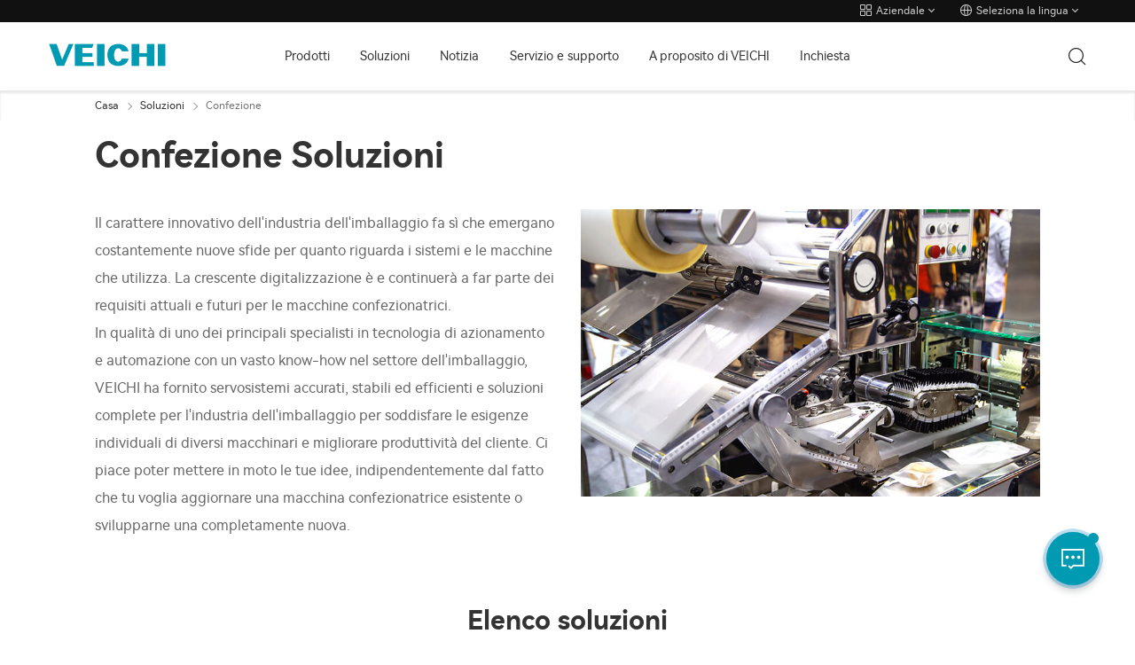

--- FILE ---
content_type: text/html
request_url: https://veichi.it/solutions/packaging/
body_size: 10835
content:
<!doctype html>
<html lang="en">

<head>
    <meta charset="utf-8">
    <meta http-equiv="X-UA-Compatible" content="IE=edge">
    <meta name="viewport" content="width=device-width, initial-scale=1">
        
    <title>Confezione - VEICHI</title>
    <meta name="description" content="">
    <link rel="shortcut icon" href="/favicon.ico" />
    <link rel="icon" href="https://www.veichi.it/favicon.ico" type="image/x-icon" />
    <link rel="stylesheet" href="/skin/vcen/bootstrap-3.4.1/css/bootstrap.min.css">    
    <!--[if lt IE 9]>
      <script src="https://fastly.jsdelivr.net/npm/html5shiv@3.7.3/dist/html5shiv.min.js"></script>
      <script src="https://fastly.jsdelivr.net/npm/respond.js@1.4.2/dest/respond.min.js"></script>
    <![endif]-->
    <link rel="stylesheet" href="/skin/vcen/css/swiper.min.css">
    <link rel="stylesheet" href="/skin/vcen/css/common.css">
    <link rel="stylesheet" href="/skin/vcen/css/about.css">
    <link rel="stylesheet" href="/skin/vcen/css/mixed.css">
  <!-- Google Tag Manager -->
<script>(function(w,d,s,l,i){w[l]=w[l]||[];w[l].push({'gtm.start':
new Date().getTime(),event:'gtm.js'});var f=d.getElementsByTagName(s)[0],
j=d.createElement(s),dl=l!='dataLayer'?'&l='+l:'';j.async=true;j.src=
'https://www.googletagmanager.com/gtm.js?id='+i+dl;f.parentNode.insertBefore(j,f);
})(window,document,'script','dataLayer','GTM-N5Z65ZV');</script>
<!-- End Google Tag Manager -->

<!-- Google tag (gtag.js) -->
<script async src="https://www.googletagmanager.com/gtag/js?id=G-4Z1MRC0W8M"></script>
<script>
  window.dataLayer = window.dataLayer || [];
  function gtag(){dataLayer.push(arguments);}
  gtag('js', new Date());

  gtag('config', 'G-4Z1MRC0W8M');
</script>

<!-- Meta Pixel Code -->
<script>
!function(f,b,e,v,n,t,s)
{if(f.fbq)return;n=f.fbq=function(){n.callMethod?
n.callMethod.apply(n,arguments):n.queue.push(arguments)};
if(!f._fbq)f._fbq=n;n.push=n;n.loaded=!0;n.version='2.0';
n.queue=[];t=b.createElement(e);t.async=!0;
t.src=v;s=b.getElementsByTagName(e)[0];
s.parentNode.insertBefore(t,s)}(window, document,'script',
'https://connect.facebook.net/en_US/fbevents.js');
fbq('init', '1336708420549346');
fbq('track', 'PageView');
</script>
<noscript><img height="1" width="1" style="display:none"
src="https://www.facebook.com/tr?id=1336708420549346&ev=PageView&noscript=1"
/></noscript>
<!-- End Meta Pixel Code -->
</head>

<body>
    <!-- Google Tag Manager (noscript) -->
<noscript><iframe src="https://www.googletagmanager.com/ns.html?id=GTM-N5Z65ZV"
height="0" width="0" style="display:none;visibility:hidden"></iframe></noscript>
<!-- End Google Tag Manager (noscript) -->
    <!-- top -->
    <div class="top-nav">
        <div class="top-nav-height">
            <div class="container">
                <div class="pull-right">
                    <a href="#" id="header-linkgroup">
                        <span class="iconfont icon-header-linkgroup">
                            <img class="lg-show" src="/skin/vcen/images/icon-header-linkgroup.png">
                            <img class="md-show" src="/skin/vcen/images/icon-header-linkgroup_M.png">
                        </span>
                        <span class="text">Aziendale</span>
                        <span class="icon-arrow-down"></span>
                    </a>
                    <a href="#" id="header-language">
                        <span class="iconfont icon-header-language">
                            <img class="lg-show" src="/skin/vcen/images/icon-header-language.png">
                            <img class="md-show" src="/skin/vcen/images/icon-header-language_M.png">
                        </span>
                        <span class="text">Seleziona la lingua</span>
                        <span class="icon-arrow-down"></span>
                    </a>
                </div>
            </div>
        </div>
        <div class="top-nav-content menu-fixed-right">
            <div class="container position-relative">
                <a href="javascript:;" class="btn-nav-back hidden-md hidden-lg">
                    <span class="iconfont icon-arrow-left"></span>Indietro al menù principale</a>
                <div class="group-website chide" id="group-website">
                    <div class="title hidden-md hidden-lg">Siti web Veichi</div>
                    <dl>
                        <dt>
                            <span class="active">
                                <span class="icon-arrow-right"></span>
                                <span>
                                    Aziendale
                                </span>
                            </span>
                        </dt>
                        <dd>
                            Prodotti e informazioni aziendali
                        </dd>
                    </dl>
                    <dl>
                        <dt>
                            <a href="/solar.html">
                                <span>Invertitore della pompa solare</span>
                                <span class="icon-arrow-right"></span>
                            </a>
                        </dt>
                        <dd>Prodotti e soluzioni per sistemi inverter con pompa solare.</dd>
                    </dl>
                    <dl>
                        <dt>
                            <a href="/servo.html" target="_blank">
                                <span>Servosistema</span>
                                <span class="icon-arrow-right"></span>
                            </a>
                        </dt>
                        <dd>Prodotti e soluzioni per sistemi di azionamento di servomotori.</dd>
                    </dl>
                    <dl>
                        <dt>
                            <a href="/events/exhibition/">
                                <span>Mostre</span>
                                <span class="icon-arrow-right"></span>
                            </a>
                        </dt>
                        <dd>Mostre VEICHI, per fornirti informazioni di prima mano.</dd>
                    </dl>
                    <dl>
                        <dt>
                            <a href="/events/webinar/">
                                <span>Webinar</span>
                                <span class="icon-arrow-right"></span>
                            </a>
                        </dt>
                        <dd>VEICHI webinar tecnici, prodotti e soluzioni.</dd>
                    </dl>
                </div>
                <div class="worldwide chide" id="worldwide">
                    <div class="worldwide-contact">
                        <div class="worldwide-language hidden-md hidden-lg">
                            <h3>Seleziona un Paese o una regione</h3>
                        </div>
                        <ul>
                            <li class="header-lang-item"><a href="https://www.veichi.com/"><img src="/skin/vcen/images/world.png">Global - English</a></li>
                            <li class="header-lang-item"><a href="https://es.veichi.com/"><img src="/skin/vcen/images/es.png">Spanish - Español</a></li>
                            <li class="header-lang-item"><a href="https://fr.veichi.com/"><img src="/skin/vcen/images/fr.png">French - Français</a></li>
                            <li class="header-lang-item"><a href="https://ru.veichi.com/"><img src="/skin/vcen/images/ru.png">Russian - Pусский язык</a></li>
                            <li class="header-lang-item"><a href="https://www.veichi.cn/"><img src="/skin/vcen/images/cn.png">Chinese - 中文</a></li>
                            <li class="header-lang-item"><a href="https://www.veichi.kr/"><img src="/skin/vcen/images/kr.png">Korean - 한국어</a></li>
                            <li class="header-lang-item"><a href="https://vn.veichi.org/"><img src="/skin/vcen/images/vn.png">Vietnamese - Tiếng Việt</a></li>

                            <!-- <li class="header-lang-item active"><a href="/">Intl-English</a></li>
                            <li class="header-lang-item"><a href="https://www.veichi.kr/" rel="nofollow">한국어</a></li>
                            <li class="header-lang-item"><a href="https://vn.veichi.org/" rel="nofollow">Tiếng Việt</a></li>
                            <li class="header-lang-item"><a href="https://ru.veichi.org/" rel="nofollow">Pусский язык</a></li>
                            <li class="header-lang-item"><a href="https://www.veichi.com/" rel="nofollow">简体中文</a></li> -->
                        </ul>
                    </div>
                </div>
            </div>
        </div>
    </div>
    <!-- header-->
    <header>
        <!-- header menu -->
        <div class="navbar">
            <div class="container nav-container">
                <div class="navbar-header">
                    <!-- Mobile Menu -->
                    <button class="navbar-toggle collapsed">
                        <span class="sr-only">Attiva/disattiva navigazione</span>
                        <span class="icon-bar"></span>
                        <span class="icon-bar"></span>
                        <span class="icon-bar"></span>
                    </button>
                    <!-- logo left -->
                    <a href="/" class="logo navbar-brand"><img src="/skin/vcen/images/veichi_logo.png" alt="veichi logo"></a>
                </div>
                <!-- Menu -->
                <nav id="vc-navbar">
                    <ul class="nav navbar-nav list-unstyled">
                        <li class="menu-list hover-open">
                            <a href="javascript:;" class="btn-next collapsed vc-navbar-text">Prodotti
                                <span class="iconfont icon-arrow-right hidden-md hidden-lg"></span>
                            </a>
                            <div class="nav-open help menu-fixed-right">
                                <a href="javascript:;" class="btn-nav-back hidden-md hidden-lg">
                                    <span class="iconfont icon-arrow-left"></span>Indietro</a>
                                <div class="nav-ani">
                                    <div class="title hidden-md hidden-lg">Prodotti</div>
                                    <div class="mask"></div>
                                    <div class="container-custom">
                                        <div class="row" id="accordion" role="tablist" aria-multiselectable="true">
                                            <div class="col-md-3 panel">
                                                <h3 class="collapsed" data-toggle="collapse" data-parent="#accordion" href="#collapseOne" aria-expanded="false" aria-controls="collapseOne">Azionamento elettrico
                                                    <span class="iconfont icon-arrow-down"></span>
                                                    <div class="line"></div>
                                                </h3>
                                                <div class="list-nav collapse navbar-collapse" id="collapseOne" role="tabpanel">
                                                    <ul class="list-unstyled">
                                                        <li>
                                                            <a href="/product/low-voltage-drives/" rel="noopener">Azionamenti a bassa tensione</a>
                                                        </li>
                                                        <li>
                                                            <a href="/product/medium-voltage-drives/" rel="noopener">Azionamenti in media tensione</a>
                                                        </li>
                                                        <!-- <li>
                                                            <a href="/product/high-voltage-drives/" rel="noopener">High Voltage Drives</a>
                                                        </li> -->
                                                         <li>
                                                            <a href="/product/multi-motor-drive/" rel="noopener">Azionamento multimotore</a>
                                                        </li>
                                                        <li>
                                                            <a href="/product/four-quadrant-inverter/" rel="noopener">Invertitore a quattro quadranti</a>
                                                        </li>
                                                        <li>
                                                            <a href="/product/vfd-accessories/" rel="noopener">Accessori VFD</a>
                                                        </li>
                                                    </ul>
                                                </div>
                                            </div>
                                            <div class="col-md-3 panel">
                                                <h3 class="collapsed" data-toggle="collapse" data-parent="#accordion" href="#collapseTwo" aria-expanded="false" aria-controls="collapseTwo">Controllo del movimento
                                                    <span class="iconfont icon-arrow-down"></span>
                                                    <div class="line"></div>
                                                </h3>
                                                <div class="list-nav collapse navbar-collapse" id="collapseTwo" role="tabpanel" aria-labelledby="headingTwo">
                                                    <ul class="list-unstyled">
                                                        <li>
                                                            <a href="/product/servo-system/" rel="noopener">Servosistema</a></li>
                                                        <li>
                                                            <a href="/product/motion-controller/" rel="noopener">Controllore di movimento</a></li>
                                                        <li>
                                                            <a href="/product/plc/" rel="noopener">PLC</a></li>
                                                        <li>
                                                            <a href="/product/hmi/" rel="noopener">HMI</a></li>
                                                    </ul>
                                                </div>
                                            </div>
                                            <div class="col-md-3 panel">
                                                <h3 class="collapsed" data-toggle="collapse" data-parent="#accordion" href="#collapseThree" aria-expanded="false" aria-controls="collapseThree">Energia rinnovabile
                                                    <span class="iconfont icon-arrow-down"></span>
                                                    <div class="line"></div>
                                                </h3>
                                                <div class="list-nav collapse navbar-collapse" id="collapseThree" role="tabpanel" aria-labelledby="headingThree">
                                                    <ul class="list-unstyled">
                                                        <li><a href="/product/solar-water-pump-inverter/" rel="noopener">Invertitore solare della pompa dell'acqua</a></li>
                                                        <li><a href="/product/solar-water-pump/" rel="noopener">Pompa dell'acqua solare</a></li>
                                                        <li><a href="/product/solar-inverter/" rel="noopener">Invertitore solare</a></li>
                                                        <li><a href="/product/solar-panel/" rel="noopener">Pannello solare</a></li>
                                                        <li><a href="/product/lead-acid-battery/" rel="noopener">Batteria al piombo</a></li>
                                                        <li><a href="/product/lithium-battery/" rel="noopener">Batteria al litio </a></li>
                                                        <li><a href="/product/battery-test/" rel="noopener">Sistema di test della batteria</a></li>
                                                        <li><a href="/product/ev-controller/" rel="noopener">Controllore di veicoli elettrici</a></li>
                                                    </ul>
                                                </div>
                                            </div>
                                            <div class="col-md-3 panel">
                                                <h3 class="collapsed" data-toggle="collapse" data-parent="#accordion" href="#collapseFour" aria-expanded="false" aria-controls="collapseFour">Azionamento specifico del settore
                                                    <span class="iconfont icon-arrow-down"></span>
                                                    <div class="line"></div>
                                                </h3>
                                                <div class="list-nav collapse navbar-collapse" id="collapseFour" role="tabpanel" aria-labelledby="headingFour">
                                                    <ul class="list-unstyled">
                                                        <li>
                                                            <a href="/product/elevator/" rel="noopener">Ascensore</a></li>
                                                        <li>
                                                            <a href="/product/construction-machinery/" rel="noopener">Macchine da cantiere</a></li>
                                                        <li>
                                                            <a href="/product/compressor/" rel="noopener">Compressore</a></li>
                                                        <li>
                                                            <a href="/product/hydraulic-servo/" rel="noopener">Servo idraulico</a></li>
                                                        <li>
                                                            <a href="/product/machine-tool/" rel="noopener">Macchina utensile</a></li>
                                                        <li>
                                                            <a href="/product/textile/" rel="noopener">Tessile</a></li>
                                                        <li>
                                                            <a href="/product/hvls-fan-drive/" rel="noopener">Azionamento ventola HVLS</a></li>
                                                        <li>
                                                            <a href="/product/tension-control/" rel="noopener">Controllo della tensione</a></li>                                                        
                                                        <li><a href="/product/industry-specific/" class="read-more" rel="noopener"><span>Vedi altro</span><span class="iconfont icon-arrow-right"></span></a> </li>
                                                    </ul>
                                                </div>
                                            </div>
                                            <a href="javascript:;" class="btn-close-nav-ani hidden-sm hidden-xs">
                                                <span class="iconfont icon-close"></span>
                                            </a>
                                        </div>
                                    </div>
                                </div>
                            </div>
                        </li>
                        <li class="menu-list hover-open">
                            <a href="javascript:;" class="btn-next collapsed vc-navbar-text">Soluzioni
                                <span class="iconfont icon-arrow-right hidden-md hidden-lg"></span>
                            </a>
                            <div class="nav-open help menu-fixed-right">
                                <a href="javascript:;" class="btn-nav-back hidden-md hidden-lg">
                                    <span class="iconfont icon-arrow-left"></span>Indietro</a>
                                <div class="nav-ani">
                                    <div class="title hidden-md hidden-lg">Soluzioni</div>
                                    <div class="mask"></div>
                                    <div class="container-custom">
                                        <div class="row" id="Solutions">
                                            <div class="col-md-12">
                                                <h3 class="collapsed hidden-xs hidden-sm">Soluzioni
                                                    <span class="iconfont icon-arrow-down"></span>
                                                    <div class="line"></div>
                                                </h3>
                                                <div class="list-nav collapse navbar-collapse in" id="collapseOne" role="tabpanel">
                                                    <ul class="list-unstyled link-solution">
                                                        <li>
                                                            <a href="/solutions/solar-pump/" rel="noopener">Pompa solare</a>
                                                        </li>
                                                        <li>
                                                            <a href="/solutions/residential-energy-storage/" rel="noopener">Stoccaggio energetico residenziale</a>
                                                        </li>
                                                        <li>
                                                            <a href="/solutions/crane-hoist/" rel="noopener">Gru e paranco</a>
                                                        </li>
                                                        
                                                        <li>
                                                            <a href="/solutions/machine-tools/" rel="noopener">Macchine utensili</a>
                                                        </li>
                                                        <li>
                                                            <a href="/solutions/compressor/" rel="noopener">Compressore</a>
                                                        </li>
                                                        <li>
                                                            <a href="/solutions/packaging/" rel="noopener">Confezione</a>
                                                        </li>
                                                        <li>
                                                            <a href="/solutions/textile/" rel="noopener">Tessili</a>
                                                        </li>
                                                        <li>
                                                            <a href="/solutions/rubber-plastic/" rel="noopener">Gomma e plastica</a>
                                                        </li>
                                                        <li>
                                                            <a href="/solutions/water-wastewater/" rel="noopener">Acqua e acque reflue</a>
                                                        </li>
                                                        <li>
                                                            <a href="/solutions/mining/" rel="noopener">Estrazione</a>
                                                        </li>
                                                        <li>
                                                            <a href="/solutions/oil-gas/" rel="noopener">Gasolio</a>
                                                        </li>
                                                        <li>
                                                            <a href="/solutions/commercial-buildings/" rel="noopener">Edifici commerciali</a>
                                                        </li>
                                                        <li>
                                                            <a href="/solutions/onshore-power/" rel="noopener">Attrezzatura marina</a>
                                                        </li>                                                       
                                                        
                                                        
                                                        <!-- <li>
                                                            <a href="#" rel="noopener">Wire & cables</a>
                                                        </li>
                                                        
                                                        <li>
                                                            <a href="#" rel="noopener">Chemicals</a>
                                                        </li>
                                                        <li>
                                                            <a href="#" rel="noopener">Fans & pumps</a>
                                                        </li>
                                                        <li>
                                                            <a href="#" rel="noopener">Others</a>
                                                        </li> -->
                                                    </ul>
                                                </div>
                                            </div>
                                            <a href="javascript:;" class="btn-close-nav-ani hidden-sm hidden-xs">
                                                <span class="iconfont icon-close"></span>
                                            </a>
                                        </div>
                                    </div>
                                </div>
                            </div>
                        </li>
                        <li class="menu-list hover-open">
                            <a href="javascript:;" class="btn-next collapsed vc-navbar-text">Notizia
                                <span class="iconfont icon-arrow-right hidden-md hidden-lg"></span>
                            </a>
                            <div class="nav-open help menu-fixed-right">
                                <a href="javascript:;" class="btn-nav-back hidden-md hidden-lg">
                                    <span class="iconfont icon-arrow-left"></span>Indietro</a>
                                <div class="nav-ani">
                                    <div class="title hidden-md hidden-lg">Notizia</div>
                                    <div class="mask"></div>
                                    <div class="container-custom">
                                        <div class="row" id="NewsAccordion" role="tablist" aria-multiselectable="true">
                                            <div class="col-md-3 panel">
                                                <h3 class="collapsed" data-toggle="collapse" data-parent="#NewsAccordion" href="#NewsOne" aria-expanded="false" aria-controls="NewsOne">Notizia
                                                    <span class="iconfont icon-arrow-down"></span>
                                                    <div class="line"></div>
                                                </h3>
                                                <div class="list-nav collapse navbar-collapse" id="NewsOne" role="tabpanel">
                                                    <ul class="list-unstyled">
                                                        <li>
                                                            <a href="/news/veichi-news/" rel="noopener">Notizie aziendali</a>
                                                        </li>
                                                        <li>
                                                            <a href="/news/product-launches/" rel="noopener">Lanci di prodotti</a>
                                                        </li>
                                                        <li>
                                                            <a href="/news/awards/" rel="noopener">Premi</a>
                                                        </li>
                                                        <li>
                                                            <a href="/news/activities/" rel="noopener">Attività</a>
                                                        </li>
                                                        <li>
                                                            <a href="/news/talents/" rel="noopener">Talenti</a>
                                                        </li>
                                                    </ul>
                                                </div>
                                            </div>
                                            <div class="col-md-3 panel">
                                                <h3 class="collapsed" data-toggle="collapse" data-parent="#NewsAccordion" href="#NewsTwo" aria-expanded="false" aria-controls="NewsTwo">Eventi
                                                    <span class="iconfont icon-arrow-down"></span>
                                                    <div class="line"></div>
                                                </h3>
                                                <div class="list-nav collapse navbar-collapse" id="NewsTwo" role="tabpanel" aria-labelledby="headingTwo">
                                                    <ul class="list-unstyled">
                                                        <li>
                                                            <a href="/events/exhibition/" rel="noopener">Mostre</a>
                                                        </li>
                                                        <li>
                                                            <a href="/events/webinar/" rel="noopener">Webinar</a>
                                                        </li>                                                        
                                                    </ul>
                                                </div>
                                            </div>
                                            <div class="col-md-3 panel">
                                                <h3 class="collapsed" data-toggle="collapse" data-parent="#NewsAccordion" href="#NewsThree" aria-expanded="false" aria-controls="NewsThree">Esplora di più
                                                    <span class="iconfont icon-arrow-down"></span>
                                                    <div class="line"></div>
                                                </h3>
                                                <div class="list-nav collapse navbar-collapse" id="NewsThree" role="tabpanel" aria-labelledby="headingThree">
                                                    <ul class="list-unstyled">
                                                        <li>
                                                            <a href="/news/rd-innovation/" rel="noopener">Innovazione in ricerca e sviluppo</a>
                                                        </li>                                                       
                                                    </ul>
                                                </div>
                                            </div>
                                            <div class="col-md-3">
                                                <a href="/about.html"><img src="/skin/vcen/images/nav_veichi_en.jpg" class="fr nav-img visible-md-block visible-lg-block"></a>
                                            </div>
                                            <a href="javascript:;" class="btn-close-nav-ani hidden-sm hidden-xs">
                                                <span class="iconfont icon-close"></span>
                                            </a>
                                        </div>
                                    </div>
                                </div>
                            </div>
                        </li>
                        <li class="menu-list hover-open">
                            <a href="javascript:;" class="btn-next collapsed vc-navbar-text">Servizio e supporto
                                <span class="iconfont icon-arrow-right hidden-md hidden-lg"></span>
                            </a>
                            <div class="nav-open help menu-fixed-right">
                                <a href="javascript:;" class="btn-nav-back hidden-md hidden-lg">
                                    <span class="iconfont icon-arrow-left"></span>Indietro</a>
                                <div class="nav-ani">
                                    <div class="title hidden-md hidden-lg">Servizio e supporto</div>
                                    <div class="mask"></div>
                                    <div class="container-custom">
                                        <div class="row" id="SSaccordion" role="tablist" aria-multiselectable="true">
                                            <div class="col-md-3 panel">
                                                <h3 class="collapsed" data-toggle="collapse" data-parent="#SSaccordion" href="#SSOne" aria-expanded="false" aria-controls="SSOne">Servizi
                                                    <span class="iconfont icon-arrow-down"></span>
                                                    <div class="line"></div>
                                                </h3>
                                                <div class="list-nav collapse navbar-collapse" id="SSOne" role="tabpanel">
                                                    <ul class="list-unstyled">
                                                        <!-- <li>
                                                            <a href="#" rel="noopener">Browse FAQs</a>
                                                        </li>
                                                        <li>
                                                            <a href="#" rel="noopener">Knowledge Base</a>
                                                        </li> -->
                                                        <li>
                                                            <a href="/events/webinar/" rel="noopener">Webinar</a>
                                                        </li>
                                                        <li>
                                                            <a href="/knowledge/" rel="noopener">Conoscenza</a>
                                                        </li>                                                        
                                                    </ul>
                                                </div>
                                            </div>
                                            <div class="col-md-3 panel">
                                                <h3 class="collapsed" data-toggle="collapse" data-parent="#SSaccordion" href="#SSTwo" aria-expanded="false" aria-controls="SSTwo">Download
                                                    <span class="iconfont icon-arrow-down"></span>
                                                    <div class="line"></div>
                                                </h3>
                                                <div class="list-nav collapse navbar-collapse" id="SSTwo" role="tabpanel" aria-labelledby="headingTwo">
                                                    <ul class="list-unstyled">
                                                        <li>
                                                            <a href="/e/search/result/?searchid=172" rel="nofollow">Scarica il catalogo</a></li>
                                                        <li>
                                                            <a href="/e/search/result/?searchid=160" rel="nofollow">Scaricamento manuale</a></li>
                                                        <li>
                                                            <a href="/e/search/result/?searchid=162" rel="nofollow">Scaricamento del software</a></li>
                                                        <li>
                                                            <a href="/e/search/result/?searchid=162" rel="nofollow">Scarica il certificato</a></li>
                                                        <li>
                                                            <a href="/download/" class="read-more" rel="nofollow">
                                                                <span>Vedi altro</span>
                                                                <span class="iconfont icon-arrow-right"></span>
                                                            </a>
                                                        </li>
                                                    </ul>
                                                </div>
                                            </div>
                                            <div class="col-md-3 panel">
                                                <h3 class="collapsed" data-toggle="collapse" data-parent="#SSaccordion" href="#SSThree" aria-expanded="false" aria-controls="SSThree">Storie di casi
                                                    <span class="iconfont icon-arrow-down"></span>
                                                    <div class="line"></div>
                                                </h3>
                                                <div class="list-nav collapse navbar-collapse" id="SSThree" role="tabpanel" aria-labelledby="headingThree">
                                                    <ul class="list-unstyled">
                                                        <li>
                                                            <a href="/e/action/ListInfo.php?ph=1&classid=4&solutioncate=solar-energy" rel="nofollow">Energia solare</a></li>
                                                        <li>
                                                            <a href="/e/action/ListInfo.php?ph=1&classid=4&solutioncate=machine-tool" rel="nofollow">Macchina utensile</a></li>
                                                        <li>
                                                            <a href="/e/action/ListInfo.php?ph=1&classid=4&solutioncate=packaging" rel="nofollow">Confezione</a></li>
                                                            <li>
                                                            <a href="/e/action/ListInfo.php?ph=1&classid=4&solutioncate=textile" rel="nofollow">Tessile</a></li>
                                                        <li>
                                                            <a href="/cases/" class="read-more" rel="nofollow">
                                                                <span>Vedi altro</span>
                                                                <span class="iconfont icon-arrow-right"></span>
                                                            </a>
                                                        </li>
                                                    </ul>
                                                </div>
                                            </div>
                                            <div class="col-md-3 panel">
                                                <h3 class="collapsed" data-toggle="collapse" data-parent="#SSaccordion" href="#SSFour" aria-expanded="false" aria-controls="SSFour">Contattaci
                                                    <span class="iconfont icon-arrow-down"></span>
                                                    <div class="line"></div>
                                                </h3>
                                                <div class="list-nav collapse navbar-collapse" id="SSFour" role="tabpanel" aria-labelledby="headingFour">
                                                    <ul class="list-unstyled">
                                                        <li>
                                                            <a href="/contact.html" rel="nofollow">Contatta le vendite</a></li>
                                                        <li>
                                                            <a href="/after-sales.html" rel="nofollow">Post-vendita</a></li>
                                                    </ul>
                                                </div>
                                            </div>
                                            <a href="javascript:;" class="btn-close-nav-ani hidden-sm hidden-xs">
                                                <span class="iconfont icon-close"></span>
                                            </a>
                                        </div>
                                    </div>
                                </div>
                            </div>
                        </li>
                        <li class="menu-list hover-open">
                            <a href="javascript:;" class="btn-next collapsed vc-navbar-text">A proposito di VEICHI
                                <span class="iconfont icon-arrow-right hidden-md hidden-lg"></span>
                            </a>
                            <div class="nav-open help menu-fixed-right">
                                <a href="javascript:;" class="btn-nav-back hidden-md hidden-lg">
                                    <span class="iconfont icon-arrow-left"></span>Indietro</a>
                                <div class="nav-ani">
                                    <div class="title hidden-md hidden-lg">A proposito di VEICHI</div>
                                    <div class="mask"></div>
                                    <div class="container-custom">
                                        <div class="row" id="AboutAccordion" role="tablist" aria-multiselectable="true">
                                            <div class="col-md-3 panel">
                                                <h3 class="collapsed" data-toggle="collapse" data-parent="#AboutAccordion" href="#AboutOne" aria-expanded="false" aria-controls="AboutOne">Chi siamo
                                                    <span class="iconfont icon-arrow-down"></span>
                                                    <div class="line"></div>
                                                </h3>
                                                <div class="list-nav collapse navbar-collapse" id="AboutOne" role="tabpanel">
                                                    <ul class="list-unstyled">
                                                        <li>
                                                            <a href="/about.html">La nostra azienda</a>
                                                        </li>
                                                        <li>
                                                            <a href="/history.html" rel="nofollow">Pietre miliari</a>
                                                        </li>
                                                        <li>
                                                            <a href="/culture.html" rel="nofollow">Scopo e valori</a>
                                                        </li>
                                                        <li>
                                                            <a href="/certificates.html" rel="nofollow">Onori</a>
                                                        </li>
                                                    </ul>
                                                </div>
                                            </div>
                                            <div class="col-md-3 panel">
                                                <h3 class="collapsed" data-toggle="collapse" data-parent="#AboutAccordion" href="#AboutTwo" aria-expanded="false" aria-controls="AboutTwo">Notizia
                                                    <span class="iconfont icon-arrow-down"></span>
                                                    <div class="line"></div>
                                                </h3>
                                                <div class="list-nav collapse navbar-collapse" id="AboutTwo" role="tabpanel" aria-labelledby="headingTwo">
                                                    <ul class="list-unstyled">
                                                        <li>
                                                            <a href="/news/veichi-news/" rel="noopener">Notizie aziendali</a></li>
                                                        <!-- <li>
                                                            <a href="#" rel="noopener">Industry News</a></li> -->
                                                        <li>
                                                            <a href="/events/exhibition/" rel="noopener">Mostre</a></li>
                                                        <li>
                                                            <a href="/events/webinar/" rel="noopener">Webinar</a></li>
                                                    </ul>
                                                </div>
                                            </div>
                                            <div class="col-md-3 panel">
                                                <h3 class="collapsed" data-toggle="collapse" data-parent="#AboutAccordion" href="#AboutThree" aria-expanded="false" aria-controls="AboutThree">Contattaci
                                                    <span class="iconfont icon-arrow-down"></span>
                                                    <div class="line"></div>
                                                </h3>
                                                <div class="list-nav collapse navbar-collapse" id="AboutThree" role="tabpanel" aria-labelledby="headingThree">
                                                    <ul class="list-unstyled">
                                                        <li>
                                                            <a href="/contact.html" rel="noopener">Contatta le vendite</a>
                                                        </li>
                                                        <li>
                                                            <a href="/after-sales.html" rel="nofollow">Post-vendita</a>
                                                        </li>
                                                        <li>
                                                            <a href="/subsidiary-partner.html" rel="nofollow">Controllata e Partner</a>
                                                        </li>
                                                    </ul>
                                                </div>
                                            </div>
                                            <div class="col-md-3">
                                                <a href="/about.html"><img src="/skin/vcen/images/nav_veichi_en.jpg" class="fr nav-img visible-md-block visible-lg-block"></a>
                                            </div>
                                            <a href="javascript:;" class="btn-close-nav-ani hidden-sm hidden-xs">
                                                <span class="iconfont icon-close"></span>
                                            </a>
                                        </div>
                                    </div>
                                </div>
                            </div>
                        </li>
                        <li class="menu-list skip">
                            <a href="/inquiry.html" class="btn-next vc-navbar-text" rel="nofollow">Inchiesta</a>
                        </li>
                    </ul>
                </nav>
                <!-- search box -->
                <!-- <form class="form col-md-12 pull-left" action="/search/index.html" method="get" name="schform"> -->
                
                <!-- </form> -->

                <div class="search-box search-hide" id="header-search">
                    <form action="/e/sch/index.php" method="get" name="schform">
                        <input name="keyboard" type="text" placeholder="Search veichi.com" class="js-search-header-input-popup" id="js-search-header-input-popup">
                        <button type="submit" name="Search" class="btn-search"><span class="vcic_search"><img src="/skin/vcen/images/vcic_search.png"></span></button>
                    </form>
                    <a href="#" class="btn-close">
                        <span class="vcic_cross"></span>
                    </a>
                    <div class="b-search-keyword" style="display: none;"></div>
                    <div class="search-keyword hidden-lg hidden-md">
                        <div class="search-keyword-title"></div>
                        <ul></ul>
                    </div>
                </div>

                <!-- Navigation right -->
                <div class="nav-right">
                    <a href="javascript:;" class="btn-open-search">
                        <span class="iconfont icon-search"><img src="/skin/vcen/images/icon-search.png"></span>
                    </a>
                </div>
            </div>
        </div>
        <div class="mask-bg"></div>
    </header>
    <!-- main -->
    <div class="main">
        <!-- breadcrumb -->
        <div class="nav-crumb">
            <div class="container-custom">
                <ol class="breadcrumb">
                    <li><a href="/">Casa</a></li>
                    <li><a href="/solutions/">Soluzioni</a></li>
                    <li class="active">Confezione</li>
                </ol>
            </div>
        </div>
        <!-- Solution sub industry -->
        <div class="container-custom  mb70">
            <div class="solution solutionChild">
                <h1 class="solution-hd mb30">Confezione Soluzioni</h1>
                <div class="row">
                    <div class="col-sm-12 col-md-6 solution-box-l">
<p>Il carattere innovativo dell&#39;industria dell&#39;imballaggio fa s&igrave; che emergano costantemente nuove sfide per quanto riguarda i sistemi e le macchine che utilizza. La crescente digitalizzazione &egrave; e continuer&agrave; a far parte dei requisiti attuali e futuri per le macchine confezionatrici.</p>
<p>In qualit&agrave; di uno dei principali specialisti in tecnologia di azionamento e automazione con un vasto know-how nel settore dell&#39;imballaggio, VEICHI ha fornito servosistemi accurati, stabili ed efficienti e soluzioni complete per l&#39;industria dell&#39;imballaggio per soddisfare le esigenze individuali di diversi macchinari e migliorare produttivit&agrave; del cliente. Ci piace poter mettere in moto le tue idee, indipendentemente dal fatto che tu voglia aggiornare una macchina confezionatrice esistente o svilupparne una completamente nuova.</p><!-- <div>
			<a class="btn-download" href="https://d.veichi.org/catalog/solution-for-machine-tool-industry.pdf" rel="noopener noreferrer" target="_blank"><svg viewbox="0 0 16.79 23" xmlns="http://www.w3.org/2000/svg"> <defs></defs><title></title> <polygon class="cls-1" points="9.08 0.5 9.08 7.5 16.08 7.5 9.08 0.5"></polygon> <polyline points="7.92 22.5 0.5 22.5 0.5 0.5 9.08 0.5 16.08 7.5 16.08 11.5"></polyline> <polyline class="cls-1" points="14.29 14.5 14.29 22.5 12.29 19.5"></polyline> <polyline class="cls-1" points="14.29 14.5 14.29 22.5 16.29 19.5"></polyline> </svg><span>Download catalog</span></a>
		</div> --></div>
<div class="col-sm-12 col-md-6"><img alt="" class="imgauto" src="/skin/vcen/images/solution/packaging/packaging-solution.jpg" /></div>                  
                    
                </div>
            </div>
        </div>
        <!-- Solutions List -->
        <div class="explore-more mb70">
            <div class="content-box container-custom">
                <div class="title-box mb40">
                    <h2>Elenco soluzioni</h2>
                </div>
                <div class="explore-bd row">
                    
                            <div class="col-md-4 col-sm-6 col-xs-12 card-wrap">
                        <a href="/solutions/pharmaceutical-filling-machine.html" class="thumbnail card">
                            <div class="card-img">
                                <img src="/d/file/p/155fb9f7125a2e84b232275d4a0ab3d5.jpg" alt="Riempitrice farmaceutica">
                            </div>
                            <div class="caption card-detail">
                                <h3 class="card-title">Riempitrice farmaceutica</h3>
                                <p class="card-desc">Negli ultimi anni, con il rapido sviluppo del mercato dell'industria leggera e l'aumento della domanda di imballaggi, le esigenze del mercato per le attrezzature per macchine riempitrici hanno continuato ad aumentare.</p>
                            </div>
                        </a>
                    </div>
                    
                            <div class="col-md-4 col-sm-6 col-xs-12 card-wrap">
                        <a href="/solutions/automatic-liquid-filling-machine-system.html" class="thumbnail card">
                            <div class="card-img">
                                <img src="/d/file/p/27217deeafbcac6a5b5ce17c1dcd1d32.jpg" alt="Sistema automatico di riempimento di liquidi">
                            </div>
                            <div class="caption card-detail">
                                <h3 class="card-title">Sistema automatico di riempimento di liquidi</h3>
                                <p class="card-desc">La soluzione controlla con precisione le apparecchiature in scatola tramite il controller di movimento V5 sviluppato internamente, il servoazionamento SD710 e l'inverter ad alte prestazioni AC310.</p>
                            </div>
                        </a>
                    </div>
                    
                            <div class="col-md-4 col-sm-6 col-xs-12 card-wrap">
                        <a href="/solutions/edge-banding-machine.html" class="thumbnail card">
                            <div class="card-img">
                                <img src="/d/file/p/7acec43031ecfaffe18274987866eae4.jpg" alt="Bordatrice">
                            </div>
                            <div class="caption card-detail">
                                <h3 class="card-title">Bordatrice</h3>
                                <p class="card-desc">La bordatrice è adatta per la bordatura di bordi diritti e la rifilatura di pannelli di fibra a media densità, pannelli listellari, pannelli di legno massiccio, pannelli truciolari, pannelli di porte in polimero, compensato, ecc. Utilizzata principalmente per la bordatura dei bordi di mobili a pannelli.</p>
                            </div>
                        </a>
                    </div>
                    
                            <div class="col-md-4 col-sm-6 col-xs-12 card-wrap">
                        <a href="/solutions/sorting-line.html" class="thumbnail card">
                            <div class="card-img">
                                <img src="/d/file/p/f0141c31d42e8881e76408a9dd8ca634.jpg" alt="Linea di smistamento">
                            </div>
                            <div class="caption card-detail">
                                <h3 class="card-title">Linea di smistamento</h3>
                                <p class="card-desc">La linea di smistamento dei materiali ad alta velocità viene utilizzata principalmente per l'imballaggio alimentare. La sua funzione è quella di disporre i materiali da confezionare dalla produzione a monte in materiali disposti in modo ordinato ed equidistanti nella macchina confezionatrice per cuscini per migliorare l'efficienza dell'imballaggio.</p>
                            </div>
                        </a>
                    </div>
                    
                            <div class="col-md-4 col-sm-6 col-xs-12 card-wrap">
                        <a href="/solutions/tension-control.html" class="thumbnail card">
                            <div class="card-img">
                                <img src="/d/file/p/23f41b18a74f9d09ec6ea41f546f080a.jpg" alt="Controllo della tensione">
                            </div>
                            <div class="caption card-detail">
                                <h3 class="card-title">Controllo della tensione</h3>
                                <p class="card-desc">Lo schema di controllo della tensione viene utilizzato principalmente dopo la stampa dell'etichetta. Dopo che l'etichetta è stata stampata, deve passare attraverso alcuni processi prima di poter diventare un prodotto finito.</p>
                            </div>
                        </a>
                    </div>
                    
                            <div class="col-md-4 col-sm-6 col-xs-12 card-wrap">
                        <a href="/solutions/tissue-folding-machine.html" class="thumbnail card">
                            <div class="card-img">
                                <img src="/d/file/p/9a7d01873e046bab81ec8fdccd56c625.jpg" alt="Macchina per piegare i tessuti">
                            </div>
                            <div class="caption card-detail">
                                <h3 class="card-title">Macchina per piegare i tessuti</h3>
                                <p class="card-desc">Con il continuo miglioramento del livello del settore della ristorazione nel mio paese, la domanda di tovaglioli è in aumento.</p>
                            </div>
                        </a>
                    </div>
                    
                            <div class="col-md-4 col-sm-6 col-xs-12 card-wrap">
                        <a href="/solutions/bag-making-machine.html" class="thumbnail card">
                            <div class="card-img">
                                <img src="/d/file/p/1e77c793d8119f45267f38308c81e5c5.jpg" alt="Macchina per fare borse">
                            </div>
                            <div class="caption card-detail">
                                <h3 class="card-title">Macchina per fare borse</h3>
                                <p class="card-desc">Nell'industria dei prodotti in plastica, una macchina per la produzione di sacchetti è una macchina utilizzata per realizzare tutti i tipi di sacchetti per imballaggi in plastica. La gamma di lavorazione principale riguarda varie plastiche con diverse dimensioni, lunghezze e spessori.</p>
                            </div>
                        </a>
                    </div>
                    
                            <div class="col-md-4 col-sm-6 col-xs-12 card-wrap">
                        <a href="/solutions/pillow-packaging-machine.html" class="thumbnail card">
                            <div class="card-img">
                                <img src="/d/file/p/98b1a5f67d7cd3451423d624fe5520e2.jpg" alt="Macchina per l&#039;imballaggio dei cuscini">
                            </div>
                            <div class="caption card-detail">
                                <h3 class="card-title">Macchina per l&#039;imballaggio dei cuscini</h3>
                                <p class="card-desc">Sulla base di anni di esperienza nello sviluppo di borse a cuscino e della domanda del mercato, VEICHI ha sviluppato un sistema con una buona esperienza utente, efficienza e alta precisione.</p>
                            </div>
                        </a>
                    </div>
                    
                            <div class="col-md-4 col-sm-6 col-xs-12 card-wrap">
                        <a href="/solutions/three-side-sealing-bag-machine.html" class="thumbnail card">
                            <div class="card-img">
                                <img src="/d/file/p/a3bd87267738f8747f11cbb2ae917bef.jpg" alt="Macchina per sacchetti sigillanti su tre lati">
                            </div>
                            <div class="caption card-detail">
                                <h3 class="card-title">Macchina per sacchetti sigillanti su tre lati</h3>
                                <p class="card-desc">Nell'odierno settore dell'imballaggio alimentare in continua crescita, è aumentata anche la domanda di sacchetti di pellicola plastica composita e altri materiali. La macchina per sacchetti sigillanti su tre lati (Fig. 1) viene utilizzata per la produzione di vari materiali compositi plastica-plastica, carta-plastica, ampiamente utilizzati in film compositi in plastica, film compositi in alluminio-plastica, film compositi in carta-plastica e altra sigillatura su tre lati. La borsa è un disposi</p>
                            </div>
                        </a>
                    </div>
                    
                            <div class="col-md-4 col-sm-6 col-xs-12 card-wrap">
                        <a href="/solutions/vertical-packaging-machine.html" class="thumbnail card">
                            <div class="card-img">
                                <img src="/d/file/p/1f16216029b2fe9cdc5eaec04124b735.jpg" alt="Confezionatrice verticale">
                            </div>
                            <div class="caption card-detail">
                                <h3 class="card-title">Confezionatrice verticale</h3>
                                <p class="card-desc">Con lo sviluppo dei tempi, ora siamo circondati da una varietà di borse, sono piene di una varietà di cibi, necessità quotidiane, come pane, caffè solubile, caramelle, salse e così via. La confezionatrice verticale della VEICHI viene utilizzata per confezionare polveri, granuli e salse.</p>
                            </div>
                        </a>
                    </div>
                    
                            <div class="col-md-4 col-sm-6 col-xs-12 card-wrap">
                        <a href="/solutions/label-inspection-machine.html" class="thumbnail card">
                            <div class="card-img">
                                <img src="/d/file/p/2de0c0c3a67f521a1aa9a3a76beead57.jpg" alt="Macchina per l&#039;ispezione delle etichette">
                            </div>
                            <div class="caption card-detail">
                                <h3 class="card-title">Macchina per l&#039;ispezione delle etichette</h3>
                                <p class="card-desc">Con lo sviluppo dei tempi, ci sono etichette per vari usi e forme nella vita. Le comuni carte patinate vengono trasformate in etichette stampate, patinate, fustellate, ecc. e trasformate in etichette finite. Tuttavia, non è possibile garantire che tutti i collegamenti siano esenti da problemi durante il processo di produzione, quindi è necessario testare anche la qualità dell'etichetta del prodotto finito.</p>
                            </div>
                        </a>
                    </div>
                    
                            <div class="col-md-4 col-sm-6 col-xs-12 card-wrap">
                        <a href="/solutions/light-steel-keel-packaging-machine.html" class="thumbnail card">
                            <div class="card-img">
                                <img src="/d/file/p/a59c67e1dcd286226379b345257ab9aa.jpg" alt="Confezionatrice per chiglia in acciaio leggero">
                            </div>
                            <div class="caption card-detail">
                                <h3 class="card-title">Confezionatrice per chiglia in acciaio leggero</h3>
                                <p class="card-desc">La soluzione di sistema di macchine confezionatrici per chiglie in acciaio leggero sviluppata in modo indipendente da VEICHI può adattarsi alle linee di produzione di chiglie di diversi modelli ed efficienze produttive.</p>
                            </div>
                        </a>
                    </div>
                                        
                </div>
            </div>
        </div>
    </div>
    </div>
    <!-- footer -->
    <footer>
        <div class="container-custom">
            <div class="footer-nav row" id="footer-list" role="tablist" aria-multiselectable="true">
                <div class="col-md-2 panel">
                    <h3 class="collapsed" data-toggle="collapse" data-parent="#footer-list" href="#footerOne" aria-expanded="false" aria-controls="footerOne">A proposito di VEICHI
                        <span class="iconfont icon-arrow-down hidden-md hidden-lg"></span>
                    </h3>
                    <ul class="list-unstyled collapse navbar-collapse" id="footerOne" role="tabpanel" aria-labelledby="">
                        <li>
                            <a href="/about.html">La nostra azienda</a>
                        </li>
                        <li>
                            <a href="/history.html" rel="nofollow">Pietre miliari</a>
                        </li>
                        <li>
                            <a href="/culture.html" rel="nofollow">Scopo e valori</a>
                        </li>
                        <li>
                            <a href="/certificates.html" rel="nofollow">Onori e certificati</a>
                        </li>
                        <li>
                            <a href="/news/veichi-news/">Notizie aziendali</a>
                        </li>
                        <li>
                            <a href="/events/exhibition/">Mostre</a>
                        </li>                        
                    </ul>
                </div>
                <div class="col-md-2 panel">
                    <h3 class="collapsed" data-toggle="collapse" data-parent="#footer-list" href="#footerTwo" aria-expanded="false" aria-controls="footerTwo">Prodotti
                        <span class="iconfont icon-arrow-down hidden-md hidden-lg"></span>
                    </h3>
                    <ul class="list-unstyled collapse navbar-collapse" id="footerTwo" role="tabpanel" aria-labelledby="">
                        <li>
                            <a href="/product/electric-drive/">Azionamento elettrico</a>
                        </li>
                        <li>
                            <a href="/product/motion-control/">Controllo del movimento</a>
                        </li>
                        <li>
                            <a href="/product/green-energy/">Energia verde</a>
                        </li>
                        <li>
                            <a href="/product/industry-specific/">Azionamento specifico del settore</a>
                        </li>
                    </ul>
                </div>
                <div class="col-md-2 panel">
                    <h3 class="collapsed" data-toggle="collapse" data-parent="#footer-list" href="#footerThree" aria-expanded="false" aria-controls="footerThree">Soluzioni
                        <span class="iconfont icon-arrow-down hidden-md hidden-lg"></span>
                    </h3>
                    <ul class="list-unstyled collapse navbar-collapse" id="footerThree" role="tabpanel" aria-labelledby="">
                        <li>
                            <a href="/solutions/solar-pump/">Energia solare</a>
                        </li>
                        <li>
                            <a href="/solutions/crane-hoist/">Gru e paranco</a>
                        </li>
                        <li>
                            <a href="/solutions/machine-tools/">Macchine utensili</a>
                        </li>
                        <li>
                            <a href="/solutions/compressor/">Compressore</a>
                        </li>
                        <li>
                            <a href="/solutions/packaging/">Confezione</a>
                        </li>
                        <li>
                            <a href="/solutions/textile/">Tessili</a>
                        </li>
                        
                    </ul>
                </div>
                <div class="col-md-2 panel">
                    <h3 class="collapsed" data-toggle="collapse" data-parent="#footer-list" href="#footerFour" aria-expanded="false" aria-controls="footerFour">
                        Supporto
                        <span class="iconfont icon-arrow-down hidden-md hidden-lg"></span>
                    </h3>
                    <ul class="list-unstyled collapse navbar-collapse" id="footerFour" role="tabpanel" aria-labelledby="">
                        <li>
                            <a href="/download/">Download</a>
                        </li>
                        <li>
                            <a href="/cases/">Casi</a>
                        </li>
                        <li>
                            <a href="/events/webinar/">Webinar</a>
                        </li>
                        <li>
                            <a href="/knowledge/">Conoscenza</a>
                        </li>
                        <li>
                            <a href="/contact.html">Contatta le vendite</a>
                        </li>
                        <li>
                            <a href="/after-sales.html" rel="nofollow">Post-vendita</a>
                        </li>
                    </ul>
                </div>
                <div class="col-md-2 panel">
                    <h3 class="collapsed" data-toggle="collapse" data-parent="#footer-list" href="#footerFive" aria-expanded="false" aria-controls="footerFive">
                        Contattaci
                        <span class="iconfont icon-arrow-down hidden-md hidden-lg"></span>
                    </h3>
                    <ul class="list-unstyled collapse navbar-collapse" id="footerFive" role="tabpanel" aria-labelledby="">
                        <li>
                            <a href="/cdn-cgi/l/email-protection#0d627b687f7e686c7e4d7b68646e6564236e6260">E-mail: <span class="__cf_email__" data-cfemail="caa5a6beb8afa5a9afaba4a58abcafa3a9a2a3e4a9a5a7">[email&#160;protected]</span></a>
                        </li>
                        <li>
                            <a href="#">Cellulare: +86-13828818903</a>
                        </li>
                        <li>
                            <a href="#">WhatsApp: +86-13828818903</a>
                        </li>
                        <li>
                            <a href="#">Wechat: +86-13828818903</a>
                        </li>
                        <li>
                            <a href="#">Skype: <span class="__cf_email__" data-cfemail="1660737f757e7f27567963627a79797d3875797b">[email&#160;protected]</span></a>
                        </li>
                        <li>
                            <div class="share-lnk">
                                <a href="https://www.facebook.com/veichigroup/" class="item" rel="nofollow">
                                    <img src="/skin/vcen/images/facebook.png">
                                </a>
                                <!-- <a href="https://twitter.com/VeichiGlobal" class="item" rel="nofollow">
                                    <img src="/skin/vcen/images/tuitter.png">
                                </a> -->
                                <a href="https://www.linkedin.com/company/veichielectric/" class="item" rel="nofollow">
                                    <img src="/skin/vcen/images/in.png">
                                </a>
                                <a href="https://www.youtube.com/veichiglobal/?sub_confirmation=1" class="item" rel="nofollow">
                                    <img src="/skin/vcen/images/youto.png">
                                </a>
                                <a href="https://www.instagram.com/veichielectric/" class="item" rel="nofollow">
                                    <img src="/skin/vcen/images/instagram.png">
                                </a>
                            </div>
                        </li>
                    </ul>
                </div>
            </div>
        </div>
        <div class="copy">
            <div class="container">
                <div class="copy-text">
                    <span>
                        <span id="footer_0_tCopyRight">Copyright 2023 © Suzhou VEICHI Electric Co., Ltd. Tutti i diritti riservati.</span>
                        <div class="line"></div>
                    </span>
                    <ul class="list-unstyled">
                        <li>
                            <a href="/privacy-policy.html" rel="nofollow">Privacy</a>
                        </li>
                        <li>
                            <a href="/legal.html" rel="nofollow">Termini di utilizzo</a>
                        </li>
                        <li>
                            <a href="/cookies-policy.html" rel="nofollow">Biscotti</a>
                        </li>
                    </ul>
                </div>
            </div>
        </div>
    </footer>
    <!-- left bottom -->
    <div id="online_qq_layer">
        <div id="online_qq_tab">
            <a id="floatShow" rel="nofollow" href="javascript:;">
                <div class="livechat-girl animated"> <img class="girl" src="/skin/vcen/images/xunpan.png">
                    <div class="livechat-hint rd-notice-tooltip rd-notice-type-success rd-notice-position-left single-line hide_hint">
                        <div class="rd-notice-content">Lasciate un messaggio</div>
                    </div>
                    <div class="animated-circles animated">
                        <div class="circle c-1 movew1 move1"></div>
                        <div class="circle c-2 movew2 move2"></div>
                        <div class="circle c-3 movew3 move3"></div>
                    </div>
                </div>
            </a>
            <a id="floatHide" rel="nofollow" href="javascript:void(0);"><i></i></a>
        </div>
        <div id="onlineService">
            <div class="online_form">
                <div class="i_message_inquiry">
                    <em class="title">Lasciate un messaggio</em>
                    <div class="inquiry">
                        <form name='feedback' method='post' enctype='multipart/form-data' action='/e/enews/index.php'>
                            <input name="enews" type="hidden" value="AddFeedback">
                            <input type="hidden" name="bid" value="6">
                            <input type="hidden" name="ecmsfrom" value="9">
                            <div class="input-group">
                                <span class="ms_n"><input class="form-control" name="title" id="name" type="text" placeholder="* Your Name" required=""></span>
                            </div>
                            <div class="input-group">
                                <span class="ms_c"><input class="form-control" name="regions" id="country" type="text" placeholder="* Your Country" required=""></span>
                            </div>
                            <div class="input-group">
                                <span class="ms_cp"><input class="form-control" name="company" id="company" type="text" placeholder="* Your Company" required=""></span>
                            </div>
                            <div class="input-group">
                                <span class="ms_e"><input class="form-control" name="mail" id="msg_email" type="email" placeholder="* Your Email" required=""></span>
                            </div>
                            <div class="input-group">
                                <span class="ms_p"><input class="form-control" name="tel" id="phone" type="text" placeholder="* Tel / WhatsApp" required=""></span>
                            </div>
                            <div class="input-group">
                                <span class="ms_m"><textarea required="" name="Details" class="form-control" id="message" placeholder="* Enter the details of your inquiry such as product name, application, power and voltage level, quantity, delivery type, etc."></textarea></span>
                            </div>
                            <span class="main_more"><input type="submit" value="Submit" class="google_genzong" name="submit"></span>
                        </form>
                    </div>
                </div>
            </div>
        </div>
    </div>
    <!-- bottom inquiry on m -->
    <div class="swt-mobile hidden-sm hidden-md hidden-lg">
        <div class="swt-mobile-body"> <a class="swt-ly" href="/inquiry.html"><img src="/skin/vcen/images/LeaveMessage2.svg">Lasciate un messaggio</a></div>
    </div>
    <script data-cfasync="false" src="/cdn-cgi/scripts/5c5dd728/cloudflare-static/email-decode.min.js"></script><script src="/skin/vcen/js/jquery.min.js"></script>
    <script src="/skin/vcen/bootstrap-3.4.1/js/bootstrap.min.js"></script>     
    <script src="/skin/vcen/js/swiper.min.js"></script>
    <script src="/skin/vcen/js/common.js"></script>
    <script src="/skin/vcen/js/about.js"></script>
    <script src="/skin/vcen/js/layer/layer.js"></script>
    <script type="text/javascript">
        $(document).ready(function(){

            $dwith = $(document).width();
            $standardWidth = 768;
            $w = '945px';
            $h = '540px';
            if($dwith < $standardWidth){
                $w = '98%';
                $h = '50%';
            }

            $(".layui-btn").click(function(){
                var videoTitle = $(this).attr('title');
                videoUrl = $(this).attr('alt');
                layer.open({
                    type: 2,
                    //area: ['945px', '540px'],                   
                    area: [$w, $h],
                    //area: ['90%', '80%'],
                    //title: videoTitle,
                    title: false,
                    shade: 0.8,
                    //closeBtn: 0,
                    shadeClose: true,
                    closeBtn: 0,     
                    content: videoUrl,
                    maxmin: true,
                });
                layer.msg('Click anywhere outside the video window to close it.');
            });
        })
    </script>

<script defer src="https://static.cloudflareinsights.com/beacon.min.js/vcd15cbe7772f49c399c6a5babf22c1241717689176015" integrity="sha512-ZpsOmlRQV6y907TI0dKBHq9Md29nnaEIPlkf84rnaERnq6zvWvPUqr2ft8M1aS28oN72PdrCzSjY4U6VaAw1EQ==" data-cf-beacon='{"version":"2024.11.0","token":"75a810fcf4be4b5baaa8fba2ffcb33b2","r":1,"server_timing":{"name":{"cfCacheStatus":true,"cfEdge":true,"cfExtPri":true,"cfL4":true,"cfOrigin":true,"cfSpeedBrain":true},"location_startswith":null}}' crossorigin="anonymous"></script>
</body>

</html>

--- FILE ---
content_type: text/css
request_url: https://veichi.it/skin/vcen/css/common.css
body_size: 13968
content:
@charset 'UTF-8';

@font-face {
	font-family: 'harmonyos_sansregular';
	font-weight: 400;
	font-style: normal;
	src: url('../fonts/harmonyos_sans_regular-webfont.woff2') format('woff2'), url('../fonts/harmonyos_sans_regular-webfont.woff') format('woff');
}

@font-face {
	font-family: 'harmonyos_sansbold';
	src: url('../fonts/harmonyos_sans_bold-webfont.woff2') format('woff2'), url('../fonts/harmonyos_sans_bold-webfont.woff') format('woff');
}

@font-face {
	font-family: 'harmonyos_sanslight';
	font-weight: normal;
	font-style: normal;
	src: url('../fonts/harmonyos_sans_light-webfont.woff2') format('woff2'), url('../fonts/harmonyos_sans_light-webfont.woff') format('woff');
}

* {
	margin: 0;
	padding: 0;
	outline: none;
}

ul,
li {
	list-style-type: none;
}

h1,
h2,
h3,
h4,
h5,
b,
strong {
	font-family: 'harmonyos_sansbold', Helvetica, Arial, sans-serif;
}

html,
body {
	font-family: 'harmonyos_sansregular';
}

a {
	text-decoration: none;
	color: #333;
}

a:hover,
a:focus {
	text-decoration: none;
	color: #333;
	-webkit-tap-highlight-color: transparent;
}

p {
	margin: 0;
	font-size: 1em;
	line-height: 1.95em;
	color: #666;
}

h1 {
	font-size: 2.5em;
	line-height: 1.5em;
	color: #333;
}

@media (min-width:768px) {
	h1 {
		font-size: 2.5em;
	}

}

h2 {
	font-size: 1.9em;
	line-height: 1.5em;
	color: #333;
}

@media (min-width:768px) {
	h2 {
		padding: 0 10%;
		font-size: 1.9em;
	}

}

h3 {
	font-size: 1.5em;
	line-height: 1.5em;
	color: #333;
}

h4 {
	margin: 0;
	font-size: 1em;
	line-height: 1.95em;
	color: #333;
}

img {
	max-width: 100%;
	border-style: none;
}

.imgauto {
	width: 100%;
}

.border-bottom {
	border-bottom: 1px solid #ddd !important;
}

.mb0 {
	margin-bottom: 0 !important;
}

.mb70 {
	margin-bottom: 35px !important;
}

.mb35 {
	margin-bottom: 35px !important;
}
.mb40 {
	margin-bottom: 20px !important;
}

.mb20 {
	margin-bottom: 10px !important;
}

.mt40 {
	margin-top: 20px !important;
}

.mb30 {
	margin-bottom: 15px !important;
}

.pt40 {
	padding-top: 20px !important;
}

.pt20 {
	padding-top: 10px !important;
}

.text-left {
	text-align: left !important;
}

.text-center {
	text-align: center !important;
}

.text-center-img img {
	display: block !important;
	margin: 15px auto !important;
}

.text-center-img p {
	margin-bottom: 10px;
}

.bg-grey {
	background-color: #f7f7f7;
}

.txt-color-333 {
	color: #333 !important;
}

@media (min-width:992px) {
	.mb70 {
		margin-bottom: 70px !important;
	}
	.mb40 {
		margin-bottom: 40px !important;
	}

	.mt40 {
		margin-top: 40px !important;
	}

	.mb20 {
		margin-bottom: 20px !important;
	}

	.mb30 {
		margin-bottom: 30px !important;
	}

	.pt40 {
		padding-top: 40px !important;
	}

	.pt20 {
		padding-top: 20px !important;
	}

	.pl30 {
		padding-left: 30px !important;
	}

	.margin-bottom-4-0 .card-wrap:nth-child(5) .card,
	.margin-bottom-4-0 .card-wrap:nth-child(6) .card,
	.margin-bottom-4-0 .card-wrap:nth-child(7) .card {
		margin-bottom: 0 !important;
	}

	.text-center-img img {
		margin: 30px auto !important;
	}

}

@media (min-width:768px) {
	.s-mt0 {
		margin-top: 0 !important;
	}

}

.position-relative {
	position: relative;
}

.mobile-menu-open {
	overflow: hidden;
}

.mobile-menu-open header.fixed.header-hide {
	top: 0;
}

.content-box {
	position: relative;
	text-align: center;
}

.content-box h2 {
	position: relative;
	display: inline-block;
	float: none !important;
	max-width: 80%;
	margin: 0;
	padding: 0;
	padding-bottom: 8px;
	text-align: center;
	color: #333;
}

.title-box h2 {
	display: table;
	clear: both;
	margin: 0 auto;
}

.content-box h2:after {
	position: absolute;
	bottom: 0;
	left: 50%;
	width: 30%;
	min-width: 35px;
	height: 2px;
	margin-left: -15%;
	content: '';
	background-color: #009ab2;
}

.container-custom {
	margin-right: auto;
	margin-left: auto;
	padding-right: 15px;
	padding-left: 15px;
}

@media (min-width:768px) {
	.container {
		width: 100%;
	}

}

@media (min-width:992px) {
	html,
	body {
		font-size: 16px;
	}

	.container-custom {
		width: 85.652%;
		max-width: 1430.016px;
	}

	.container {
		width: 93.705%;
		max-width: 1799.136px;
	}

}

html,
body {
	scroll-behavior: smooth;
}

@media (min-width:1440px) {
	html,
	body {
		font-size: 17px;
	}

}

@media (min-width:1680px) {
	html,
	body {
		font-size: 18px;
	}

}

.icon-arrow-right {
	display: inline-block;
	visibility: visible;
	width: 7px;
	height: 7px;
	-webkit-transition: all .5s;
	transition: all .5s;
	-webkit-transform: rotate(-45deg);
	-ms-transform: rotate(-45deg);
	color: #fff;
	border-width: 0 1px 1px 0;
	border-style: solid;
}

.top-nav {
	position: relative;
	z-index: 130;
}

.top-nav .top-nav-height {
	position: fixed;
	z-index: 100;
	bottom: 0;
	left: 100%;
	width: 100%;
	height: 100px;
	-webkit-transition: all .5s;
	transition: all .5s;
	-webkit-transform: translate3d(0, 0, 0);
	transform: translate3d(0, 0, 0);
	text-align: center;
	background-color: #111;
	background-color: transparent;
}

.top-nav .top-nav-height.hide-down {
	bottom: -100px !important;
}

.top-nav .top-nav-height.in {
	bottom: 200px;
	left: 0;
}

.top-nav .top-nav-height .pull-right {
	float: none !important;
}

.top-nav .top-nav-height a {
	display: inline-block;
	overflow: hidden;
	width: 24%;
	margin: 0;
	line-height: 48px;
	vertical-align: top;
	color: #666;
}

@media (max-width:1025px) {
	.top-nav .top-nav-height a {
		line-height: 20px;
	}

}

.top-nav .top-nav-height a span {
	line-height: inherit;
}

.top-nav .top-nav-height a .iconfont {
	display: block;
	width: 48px;
	height: 48px;
	margin: 0 auto;
	font-size: 24px;
	color: #333;
	border: 1px solid #666;
	border-radius: 100%;
}

.top-nav .top-nav-height a span img {
	display: none;
}

@media (max-width:1024px) {
	.top-nav .top-nav-height a .iconfont {
		line-height: 48px;
	}

	.top-nav .top-nav-height a span img.md-show {
		display: inline-block !important;
		margin-top: -4px;
	}

}

@media (max-width:1024px) {
	.top-nav .top-nav-height a .text {
		display: inline-block;
		margin-top: 5px;
	}
	.mb24 {
		margin-bottom: 20px !important;
	}
	.teaser {
		margin-top: 0 !important;
	}

}

.top-nav .top-nav-content {
	position: fixed;
	z-index: 130;
	top: 66px;
	bottom: 0;
	left: 100%;
	overflow-y: auto;
	width: 100%;
	padding-top: 30px;
	-webkit-transition: left .5s;
	transition: left .5s;
	-webkit-transform: translate3d(0, 0, 0);
	transform: translate3d(0, 0, 0);
	background-color: #f7f7f7;
	-webkit-overflow-scrolling: touch;
}

.top-nav .top-nav-content.in {
	left: 0;
}

.top-nav .top-nav-content .title {
	margin: 20px 0;
	font-size: 18px;
	font-weight: bold;
}

@media (max-width:992px) {
	.top-nav .top-nav-content .title {
		margin: 20px 0 13px 0;
	}

}

.top-nav .top-nav-content .group-website {
	padding: 0 6px;
}

.top-nav .top-nav-content .group-website.chide,
.top-nav .top-nav-content .worldwide.chide {
	display: none;
}

.top-nav .top-nav-content .group-website .title {
	padding-bottom: 10px;
	border-bottom: 1px solid #d4d4d4;
}

.top-nav .top-nav-content .group-website dl {
	margin-bottom: 10px;
	padding: 0 5px;
	border-bottom: 1px solid #d4d4d4;
}

.top-nav .top-nav-content .group-website dl dt {
	font-size: 1em;
}

.top-nav .top-nav-content .group-website dl dt > span {
	display: inline-block;
	margin-bottom: 10px;
}

.top-nav .top-nav-content .group-website dl dt a {
	display: block;
	min-height: 36px;
	font-weight: normal;
}

.top-nav .top-nav-content .group-website dl dt a.active {
	font-weight: bold;
}

.top-nav .top-nav-content .group-website dl dt span.active .icon-arrow-right {
	width: 6px;
	height: 6px;
	margin-right: 5px;
	vertical-align: middle;
	color: #333;
}

@media (max-width:992px) {
	.top-nav .top-nav-content .group-website dl dt a {
		display: block;
		min-height: auto;
		margin-bottom: 10px;
	}

}

.top-nav .top-nav-content .group-website dl dd {
	padding: 10px 0;
	font-size: .875em;
	color: #808080;
}

@media (max-width:992px) {
	.top-nav .top-nav-content .group-website dl dd {
		display: none;
	}

}

.top-nav .top-nav-content .worldwide {
	padding: 0 6px;
}

.top-nav .top-nav-content .worldwide .worldwide-language {
	padding-bottom: 10px;
	border-bottom: 1px solid #d4d4d4;
}

.top-nav .top-nav-content .worldwide .worldwide-contact ul {
	margin-bottom: 0;
}

.top-nav .top-nav-content .worldwide .worldwide-contact ul > li {
	padding: 10px 0;
	line-height: 26px;
	color: #333;
	border-bottom: 1px solid #d4d4d4;
}
.top-nav .top-nav-content .worldwide .worldwide-contact ul > li a img{
	display: inline-block;
    width: 16px;
    height: 16px;
    margin-right: 8px;
    margin-top: -3px;
}
@media (min-width:1025px) {
	.top-nav {
		z-index: 110;
	}

	.top-nav .top-nav-height {
		position: static;
		height: 25px;
		text-align: right;
		background-color: #111;
	}

	.top-nav .top-nav-height .pull-right {
		float: right !important;
	}

	.top-nav .top-nav-height a {
		float: left;
		width: auto;
		height: 25px;
		margin-right: 0;
		margin-left: 10px;
		padding: 0 10px;
		font-size: 12px;
		line-height: 25px;
		color: #ccc;
	}

	.top-nav .top-nav-height a span {
		float: left;
	}

	.top-nav .top-nav-height a span img.lg-show {
		display: inline-block !important;
		margin-top: -4px;
		margin-right: 5px;
	}

	.top-nav .top-nav-height a .iconfont {
		float: left;
		width: auto;
		height: auto;
		font-size: 12px;
		color: #ccc;
		border: none;
	}

	.top-nav .top-nav-height a .icon-arrow-down {
		display: inline-block;
		width: 5px;
		height: 5px;
		margin-top: 8px;
		margin-left: 5px;
		-webkit-transform: rotate(45deg);
		-ms-transform: rotate(45deg);
		color: #ccc;
		border-width: 0 1px 1px 0;
		border-style: solid;
	}

	.top-nav .top-nav-height a.in {
		color: #818181;
	}

	.top-nav .top-nav-height a.in .icon-arrow-down {
		margin-top: 11px;
		-webkit-transform: rotate(-135deg);
		-ms-transform: rotate(-135deg);
		transform: rotate(-135deg);
		color: #818181;
	}

	.top-nav .top-nav-height a.in {
		background: #f7f7f7;
	}

	.top-nav .top-nav-content {
		position: static;
		overflow: inherit;
		padding-top: 0;
	}

	.top-nav .top-nav-content .group-website,
	.top-nav .top-nav-content .worldwide {
		display: none;
		width: 100%;
	}

	.top-nav .top-nav-content .group-website dl {
		float: left;
		width: 20%;
		margin-bottom: 0;
		padding: 40px 0;
		padding-right: 60px;
		border: none;
	}

	.top-nav .top-nav-content .group-website dl dt {
		margin-bottom: 5px;
		font-size: .95em;
	}

	.top-nav .top-nav-content .group-website dl dt a,
	.top-nav .top-nav-content .group-website dl dt span {
		position: relative;
		color: #4d4d4d;
	}

	.top-nav .top-nav-content .group-website dl dt a span,
	.top-nav .top-nav-content .group-website dl dt span span {
		vertical-align: middle;
	}

	.top-nav .top-nav-content .group-website dl dt a:hover {
		color: #000;
	}

	.top-nav .top-nav-content .group-website dl dt a:hover span {
		border-bottom: 1px solid #333;
	}

	.top-nav .top-nav-content .group-website dl dt span.active {
		font-weight: bold;
		cursor: default;
	}

	.top-nav .top-nav-content .group-website dl dt span.active .icon-arrow-right {
		width: 9px;
		height: 9px;
		margin-right: 5px;
		color: #009ab2;
		border-width: 0 2px 2px 0;
	}

	.top-nav .top-nav-content .group-website dl dt span.icon-arrow-right {
		margin-left: 5px;
		color: #4d4d4d;
	}

	.top-nav .top-nav-content .group-website dl dt a:hover .icon-arrow-right,
	header .navbar nav#vc-navbar .read-more:hover .icon-arrow-right {
		margin-left: 10px;
		color: #009ab2;
		border-width: 0 2px 2px 0;
	}

	.top-nav .top-nav-content .group-website dl dt span.active:hover {
		border: none;
	}

	.top-nav .top-nav-content .group-website dl dd {
		font-size: .825em;
		line-height: 1.5em;
	}

	.top-nav .top-nav-content .worldwide {
		position: absolute;
		top: 0;
		right: 15px;
		display: none;
		width: 216px;
		padding: 4px 16px;
		cursor: default;
		background: #f7f7f7;
	}

	.top-nav .top-nav-content .worldwide .worldwide-contact ul li:last-child {
		border-bottom: 0;
	}

	.top-nav .header-lang-item {
		position: relative;
	}

	.top-nav .header-lang-item > a {
		position: relative;
		display: block;
		height: 22px;
		font-size: 14px;
		line-height: 22px;
		cursor: default;
		-webkit-transition: .2s;
		transition: .2s;
		white-space: nowrap;
		color: #666;
	}

	.top-nav .header-lang-item.active > a,
	.top-nav .header-lang-item:hover > a {
		color: #009ab2;
	}

	.top-nav .header-lang-item.active:after {
		position: absolute;
		top: 12px;
		left: -16px;
		height: 16px;
		content: '';
		border-right: 3px solid #009ab2;
	}

}

@media (min-width:992px) and (max-width:1024px) {
	.top-nav .top-nav-content .group-website .title,
	.top-nav .top-nav-content .worldwide .worldwide-language {
		display: block !important;
	}

}

@media (min-width:768px) {
	.navbar-header,
	.navbar-nav > li {
		float: unset;
		float: inherit;
	}

	.container-fluid > .navbar-collapse,
	.container-fluid > .navbar-header,
	.container > .navbar-collapse,
	.container > .navbar-header {
		margin-right: -15px;
		margin-left: -15px;
	}

	.navbar-toggle {
		display: block;
	}

	.navbar-nav {
		float: unset;
		float: inherit;
		margin: 7.5px -15px;
	}

	.navbar-collapse.collapse {
		display: none !important;
	}

	.navbar-collapse.collapse.in {
		display: block !important;
	}

}

.container-custom .panel {
	margin-bottom: 0;
	border: 1px solid transparent;
	border-radius: 0;
	background-color: transparent;
	-webkit-box-shadow: none;
	box-shadow: none;
}

header {
	position: relative;
	z-index: 100;
	width: 100%;
	font-size: 1em;
	background-color: #fff;
}

header.fixed {
	position: fixed;
	top: 0;
	-webkit-transition: top .5s;
	transition: top .5s;
}

header.fixed.header-hide {
	top: -66px;
}

header .navbar {
	position: relative;
	height: 66px;
	margin-bottom: 0;
	border: none;
}

header .navbar .navbar-header {
	position: relative;
	z-index: 10;
	height: 66px;
	background-color: #fff;
	box-shadow: 2px 0 10px rgba(0, 0, 0, .2);
}

header .navbar .navbar-header .logo {
	width: 133px;
	margin-left: 0;
}

header .navbar .navbar-header .logo img {
	width: 115px;
	height: auto;
	margin-top: 5px;
}

header .navbar .navbar-header button.navbar-toggle {
	width: 44px;
	height: 34px;
	margin-top: 16px;
	margin-bottom: 16px;
}

header .navbar .navbar-header button.navbar-toggle.collapsed .icon-bar {
	position: static;
	margin: 0;
	margin-top: 4px;
}

header .navbar .navbar-header button.navbar-toggle.collapsed .icon-bar:nth-child(2) {
	margin-top: 0;
	-webkit-transform: rotate(0);
	-ms-transform: rotate(0);
	transform: rotate(0);
}

header .navbar .navbar-header button.navbar-toggle.collapsed .icon-bar:nth-child(3) {
	opacity: 1;
}

header .navbar .navbar-header button.navbar-toggle.collapsed .icon-bar:nth-child(4) {
	-webkit-transform: rotate(0);
	-ms-transform: rotate(0);
	transform: rotate(0);
}

header .navbar .navbar-header button.navbar-toggle .icon-bar {
	position: absolute;
	top: 50%;
	left: 50%;
	margin-top: -1px;
	margin-left: -11px;
	background-color: #000;
}

header .navbar .navbar-header button.navbar-toggle .icon-bar:nth-child(2) {
	-webkit-transform: rotate(45deg);
	-ms-transform: rotate(45deg);
	transform: rotate(45deg);
}

header .navbar .navbar-header button.navbar-toggle .icon-bar:nth-child(3) {
	opacity: 0;
}

header .navbar .navbar-header button.navbar-toggle .icon-bar:nth-child(4) {
	-webkit-transform: rotate(-45deg);
	-ms-transform: rotate(-45deg);
	transform: rotate(-45deg);
}

header .navbar nav#vc-navbar {
	position: fixed;
	top: 66px;
	bottom: 0;
	left: 100%;
	overflow: hidden;
	width: 100%;
	padding: 0 15px;
	padding-bottom: 48px;
	-webkit-transition: all .5s;
	transition: all .5s;
	background-color: #f8f8f8;
}

header .navbar nav#vc-navbar.in {
	left: 0;
}

header .navbar nav#vc-navbar.nav-hide {
	visibility: hidden;
	-webkit-transform: scale(0);
	-ms-transform: scale(0);
	transform: scale(0);
}

header .navbar nav#vc-navbar .navbar-nav {
	padding-top: 15px;
}

header .navbar nav#vc-navbar .navbar-nav li.menu-list {
	margin: 0 15px;
}

header .navbar nav#vc-navbar .navbar-nav li.menu-list a.btn-next {
	padding: 15px 0;
	font-weight: bold;
	border-bottom: 1px solid #d4d4d4;
}

header .navbar nav#vc-navbar .navbar-nav li.menu-list a.btn-next .icon-arrow-right {
	float: right;
	width: 8px;
	height: 8px;
	margin-top: 5px;
	margin-left: 5px;
	color: #000;
	border-width: 0 2px 2px 0;
}

header .navbar nav#vc-navbar .navbar-nav li.menu-list a.btn-next:hover {
	background-color: transparent;
}

header .navbar nav#vc-navbar .nav-open {
	position: fixed;
	z-index: 120;
	top: 66px;
	bottom: 0;
	left: 100%;
	display: none;
	overflow-y: auto;
	width: 100%;
	padding: 30px 15px;
	-webkit-transition: all .5s;
	transition: all .5s;
	-webkit-transform: translate3d(0, 0, 0);
	transform: translate3d(0, 0, 0);
	border-bottom: 1px solid #d4d4d4;
	background-color: #fff;
}

header .navbar nav#vc-navbar .nav-open .iconfont,
.top-nav .top-nav-content .btn-nav-back .iconfont {
	margin-top: 0;
	margin-right: 8px;
	line-height: initial;
}

header .navbar nav#vc-navbar .nav-open .icon-arrow-right {
	float: left;
	margin-top: 7px;
	margin-left: 5px;
	color: #009ab2;
	border-width: 0 2px 2px 0;
}

header .navbar nav#vc-navbar .nav-open .icon-arrow-left,
.top-nav .top-nav-content .btn-nav-back .icon-arrow-left {
	display: inline-block;
	width: 7px;
	height: 7px;
	margin-top: 7px;
	margin-left: 5px;
	-webkit-transition: all .5s;
	transition: all .5s;
	-webkit-transform: rotate(135deg);
	-ms-transform: rotate(135deg);
	color: #333;
	border-width: 0 1px 1px 0;
	border-style: solid;
}

header .navbar nav#vc-navbar .nav-open h3 span {
	display: inline-block;
	float: right;
	width: 7px;
	height: 7px;
	margin-left: 5px;
	-webkit-transition: all .5s;
	transition: all .5s;
	color: #333;
	border-width: 0 1px 1px 0;
	border-style: solid;
}

header .navbar nav#vc-navbar .nav-open h3.collapsed .icon-arrow-down {
	-webkit-transform: rotate(45deg);
	-ms-transform: rotate(45deg);
}

header .navbar nav#vc-navbar .nav-open h3 .icon-arrow-down {
	-webkit-transform: rotate(-135deg);
	-ms-transform: rotate(-135deg);
}

header .navbar nav#vc-navbar .nav-open.in {
	left: 0;
	display: block;
}

header .navbar nav#vc-navbar .nav-open .hover-open {
	position: static;
}

header .navbar nav#vc-navbar .nav-open .nav-ani {
	overflow: hidden;
	margin-right: -15px;
	margin-left: -15px;
}

header .navbar nav#vc-navbar .nav-open .title {
	margin: 20px 15px;
	margin-bottom: 0;
	padding: 10px 0;
	font-size: 20px;
	font-weight: bold;
	border-bottom: 1px solid #d4d4d4;
}

header .navbar nav#vc-navbar .nav-open h3 {
	overflow: hidden;
	margin: 0;
	padding: 20px 0 10px 0;
	font-size: 16px;
	font-weight: normal;
	border-bottom: 1px solid #d4d4d4;
}

header .navbar nav#vc-navbar .nav-open h4 {
	margin: 0;
	padding: 10px 0;
	font-size: 1em;
	font-weight: bold;
}

header .navbar nav#vc-navbar .nav-open .list-nav {
	margin-right: 0;
	margin-bottom: 10px;
	margin-left: 0;
}

header .navbar nav#vc-navbar .nav-open .list-nav ul {
	padding-right: 0;
	padding-left: 0;
}

header .navbar nav#vc-navbar .nav-open .list-nav ul li {
	margin: 0;
	padding: 10px 0;
	border-bottom: 1px solid #d4d4d4;
}

header .navbar nav#vc-navbar .nav-open .list-nav ul li a {
	display: block;
	font-size: 1em;
	text-decoration: none;
	border: none;
}

header .navbar nav#vc-navbar .nav-open .list-nav ul li a.read-more {
	display: inline-block;
	overflow: hidden;
}

header .navbar nav#vc-navbar .nav-open .list-nav ul li a.read-more span {
	float: left;
}

header .navbar .nav-right {
	position: absolute;
	z-index: 20;
	top: 13px;
	right: 70px;
	height: 40px;
	padding-right: 15px;
}

header .navbar .nav-right a.btn-open-search {
	float: left;
	height: 20px;
	margin-top: 10px;
	line-height: 20px;
	text-decoration: none;
}

header .navbar .nav-right a.btn-open-search .icon-search {
	font-size: 20px;
}

header .navbar .nav-right a.btn-open-search .text {
	margin-left: 4px;
}

header .mask-bg {
	position: fixed;
	z-index: -1;
	visibility: hidden;
	width: 100%;
	height: 100%;
	opacity: 0;
}

header .mask-bg.show {
	visibility: visible;
	-webkit-transition: all .5s;
	transition: all .5s;
	background-image: url('../images/mask.png');
	opacity: 1;
}

.read-more {
	position: relative;
	display: inline-block;
	font-size: .875em;
	line-height: 1.5em;
	vertical-align: middle;
	text-decoration: none;
	outline: none;
}

@media (min-width:992px) {
	.read-more {
		font-size: .875em;
		line-height: 1.875em;
	}

	header .navbar nav#vc-navbar .nav-open .icon-arrow-right {
		margin-top: 8px;
	}

}

.read-more .iconfont {
	display: inline;
	font-size: 1.5em;
	line-height: inherit;
	-webkit-transition: all .2s;
	transition: all .2s;
	vertical-align: middle;
	color: #009ab2;
}

@media (min-width:992px) {
	@-moz-document url-prefix() {
		.read-more .iconfont {
			line-height: 1.35em;
		}

	}

}

.read-more:hover .iconfont {
	-webkit-transform: translate3d(4px, 0, 0);
	transform: translate3d(4px, 0, 0);
}

.read-more span {
	display: inline;
	vertical-align: middle;
}

.read-more .icon-btn-arrow {
	margin-left: 8px;
}

@media (min-width:1025px) {
	header.fixed.header-hide {
		top: -78px;
	}

	header #header-list-1 {
		padding-right: 0 !important;
		padding-left: 0 !important;
	}

	header .navbar {
		height: 78px;
		margin-bottom: 0;
		border-bottom: 1px solid #e6e6e6;
		border-radius: 0;
	}

	header .navbar .nav-container {
		position: relative;
	}

	header .navbar .navbar-header {
		box-shadow: none;
	}

	header .navbar .navbar-header .logo {
		margin-top: 22px;
		padding: 0;
	}

	header .navbar .navbar-header .logo img {
		width: 100%;
		height: auto;
		margin-top: 0;
	}

	header .navbar nav#vc-navbar {
		position: absolute;
		top: 0;
		right: 0;
		left: 0;
		overflow: visible;
		height: inherit;
		padding-bottom: 0;
		-webkit-transition: all .3s;
		transition: all .3s;
		background-color: #fff;
	}

	header .navbar nav#vc-navbar .navbar-nav {
		width: 100%;
		height: 100%;
		padding-top: 0;
		text-align: center;
	}

	header .navbar nav#vc-navbar .navbar-nav li.menu-list {
		display: inline-block;
		float: none;
		margin: 0;
		padding: 0 1.3%;
	}

	header .navbar nav#vc-navbar .navbar-nav li.menu-list.hidden-lg {
		display: none !important;
	}

	header .navbar nav#vc-navbar .navbar-nav li.menu-list a.btn-next {
		font-weight: normal;
	}

	header .navbar nav#vc-navbar .navbar-nav li.menu-list:hover a.vc-navbar-text {
		border-bottom: 2px solid #009ab2;
	}

	header .navbar nav#vc-navbar .navbar-nav li.menu-list.hover-open:hover .nav-open {
		-webkit-transition: opacity .65s;
		transition: opacity .65s;
		opacity: 1;
	}

	header .navbar nav#vc-navbar .navbar-nav li.menu-list.hover-open:hover .nav-ani {
		margin-top: 0;
		-webkit-transition: all .5s;
		transition: all .5s;
		opacity: 1;
	}

	header .navbar nav#vc-navbar .navbar-nav li.menu-list.hover-open:hover a.btn-next .icon-arrow-down {
		-webkit-transform: rotate(-180deg);
		-ms-transform: rotate(-180deg);
		transform: rotate(-180deg);
	}

	header .navbar nav#vc-navbar .navbar-nav li.menu-list .nav-open {
		position: fixed;
		top: auto;
		bottom: auto;
		left: 0;
		display: none;
		overflow: hidden;
		width: 100%;
		margin-top: -1px;
		padding: 0;
		cursor: default;
		-webkit-transition: none;
		transition: none;
		border-bottom: 1px solid #e5e5e5 \9;
		background-color: #fff;
		opacity: 1;
	}

	header .navbar nav#vc-navbar .navbar-nav li.menu-list .nav-open h3,
	header .navbar nav#vc-navbar .navbar-nav li.menu-list .nav-open h4 {
		display: block;
		margin: 0;
		padding: 0;
		border: none;
	}

	header .navbar nav#vc-navbar .navbar-nav li.menu-list .nav-open h3 .icon-arrow-down,
	header .navbar nav#vc-navbar .navbar-nav li.menu-list .nav-open h4 .icon-arrow-down {
		display: none;
	}

	header .navbar nav#vc-navbar .navbar-nav li.menu-list .nav-open .nav-ani {
		position: relative;
		overflow: hidden;
		margin-top: 0;
		margin-right: 0;
		margin-left: 0;
		-webkit-transition: none;
		transition: none;
		-webkit-transform: translate3d(0, 0, 0);
		transform: translate3d(0, 0, 0);
		opacity: 1;
	}

	header .navbar nav#vc-navbar .navbar-nav li.menu-list .nav-open .nav-ani .btn-close-nav-ani {
		position: relative;
		z-index: 2;
		display: block;
		float: right;
		overflow: hidden;
		width: 30px;
		height: 30px;
		margin-right: 7px;
		margin-bottom: 44px;
		line-height: 30px;
	}

	header .navbar nav#vc-navbar .navbar-nav li.menu-list .nav-open .nav-ani .btn-close-nav-ani .icon-close:before,
	header .navbar nav#vc-navbar .navbar-nav li.menu-list .nav-open .nav-ani .btn-close-nav-ani .icon-close:after {
		position: absolute;
		top: 50%;
		left: 0;
		width: 100%;
		height: 2px;
		margin-top: -1px;
		content: '';
		background: #000;
	}

	header .navbar nav#vc-navbar .navbar-nav li.menu-list .nav-open .nav-ani .btn-close-nav-ani .icon-close:before {
		-webkit-transform: rotate(45deg);
		-moz-transform: rotate(45deg);
		-ms-transform: rotate(45deg);
		-o-transform: rotate(45deg);
		transform: rotate(45deg);
	}

	header .navbar nav#vc-navbar .navbar-nav li.menu-list .nav-open .nav-ani .btn-close-nav-ani .icon-close:after {
		-webkit-transform: rotate(-45deg);
		-moz-transform: rotate(-45deg);
		-ms-transform: rotate(-45deg);
		-o-transform: rotate(-45deg);
		transform: rotate(-45deg);
	}

	header .navbar nav#vc-navbar .navbar-nav li.menu-list .nav-open .nav-ani .col-md-8 .row {
		margin: 0;
	}

	header .navbar nav#vc-navbar .navbar-nav li.menu-list .nav-open .nav-ani .col-md-8 .row ul {
		padding-right: 7px;
	}

	header .navbar nav#vc-navbar .navbar-nav li.menu-list .nav-open .nav-open-content {
		overflow: hidden;
		background-color: #f7f7f7;
	}

	header .navbar nav#vc-navbar .navbar-nav li.menu-list .nav-open .mask {
		position: absolute;
		top: 0;
		bottom: 0;
		left: 0;
		width: 100%;
		background-color: #fff;
	}

	header .navbar nav#vc-navbar .navbar-nav li.menu-list .nav-open h3 {
		position: relative;
		margin-top: 32px;
		padding-bottom: 14px;
		font-size: 1.25em;
		line-height: 1.25em;
		text-align: left;
	}

	header .navbar nav#vc-navbar .navbar-nav li.menu-list .nav-open h3 .line {
		position: absolute;
		bottom: 0;
		left: 0;
		width: 100%;
		height: 1px;
		background: #e6e6e6;
	}

	header .navbar nav#vc-navbar .navbar-nav li.menu-list .nav-open .list-nav {
		margin-right: 0;
		margin-left: 0;
		padding: 22px 0;
		text-align: left;
	}

	.navbar-collapse.collapse {
		display: block !important;
	}

	header .navbar nav#vc-navbar .navbar-nav li.menu-list .nav-open .list-nav h4 {
		margin-bottom: 8px;
		font-size: 1em;
		line-height: 32px;
		opacity: .9;
	}

	header .navbar nav#vc-navbar .navbar-nav li.menu-list .nav-open .list-nav ul {
		overflow: hidden;
		margin: 0;
		padding-right: 0;
		padding-left: 0;
	}

	header .navbar nav#vc-navbar .navbar-nav li.menu-list .nav-open .list-nav ul li {
		display: block;
		float: none;
		margin: 0;
		margin-bottom: 15px;
		padding: 0;
		border: none;
	}

	header .navbar nav#vc-navbar .navbar-nav li.menu-list .nav-open .list-nav ul.link-solution li {
		float: left;
		width: 25%;
	}

	header .navbar nav#vc-navbar .navbar-nav li.menu-list .nav-open .list-nav ul li a {
		display: block;
		height: auto;
		font-size: .9em !important;
		line-height: 1.5em !important;
		border: 0;
		opacity: .8;
	}

	header .navbar nav#vc-navbar .navbar-nav li.menu-list .nav-open .list-nav ul li a:hover {
		text-decoration: underline;
		color: #000;
		opacity: 1;
	}

	header .navbar nav#vc-navbar .navbar-nav li.menu-list .nav-open img.nav-img {
		position: relative;
		float: right;
		max-height: 200px;
		margin-top: 38px;
		margin-bottom: 44px;
	}

	header .navbar nav#vc-navbar .navbar-nav li.menu-list .nav-openimg.nav-img2 {
		max-height: 316px;
	}

	header .navbar nav#vc-navbar .navbar-nav li.menu-list .nav-open .r-text-img img.nav-img {
		margin-top: 0;
	}

	header .navbar nav#vc-navbar .navbar-nav li.menu-list a.vc-navbar-text {
		box-sizing: border-box;
		height: 78px;
		padding: 0;
		font-size: .9em;
		line-height: 78px;
		border: none;
		background-color: transparent !important;
	}

	header .navbar nav#vc-navbar .navbar-nav li.menu-list a.vc-navbar-text.btn-next {
		background-color: transparent !important;
	}

	header .navbar nav#vc-navbar .navbar-nav li.menu-list a.vc-navbar-text.btn-next .icon-arrow-down {
		position: absolute;
		-webkit-transform: rotate(0deg);
		-ms-transform: rotate(0deg);
		transform: rotate(0deg);
	}

	header .navbar nav#vc-navbar .read-more:hover span {
		text-decoration: underline;
	}

	header .navbar nav#vc-navbar .read-more:hover .iconfont {
		transform: rotate(-45deg);
		text-decoration: none;
	}

	header .navbar .nav-right {
		position: relative;
		top: 0;
		right: 0;
		float: right;
		margin-top: 19px;
		margin-right: -15px;
		font-size: .9375em;
		border: none;
	}

	header .navbar .nav-right .btn-open-search {
		margin-left: 20px;
		-webkit-transition: .3s all;
		transition: .3s all;
		text-decoration: none;
	}

	header .navbar .nav-right .btn-open-search.nav-hide {
		display: none;
		-webkit-transform: scale(0);
		-ms-transform: scale(0);
		transform: scale(0);
	}

}

@media (min-width:1025px) and (max-width:1050px) {
	header.fixed.header-hide {
		top: -130px;
	}

}

@media (min-width:1680px) {
	header .nav-img {
		margin-top: 111px;
	}

}

@media (max-width:1024px) {
	header .navbar nav#vc-navbar .nav-open {
		display: block !important;
	}

}

@media (min-width:992px) {
	header .navbar-toggle {
		display: block;
	}

	header .navbar-header {
		float: none;
	}

	header .container,
	.main-subnav .container {
		width: 100%;
	}

	header .container > .navbar-header,
	header .container-fluid > .navbar-header,
	header .container > .navbar-collapse,
	header .container-fluid > .navbar-collapse,
	.main-subnav .container > .navbar-collapse {
		margin-right: -15px;
		margin-left: -15px;
	}

	header .navbar-nav {
		float: none;
		margin: 0;
	}

	header .navbar-nav > li {
		float: none;
	}

	header .container-custom {
		width: 100%;
		max-width: 1430.016px;
	}

}

.btn-nav-back {
	font-size: 16px;
	border: none !important;
}

@media (min-width:1025px) {
	header .navbar-toggle {
		display: none;
	}

	header .navbar-header {
		float: left;
	}

	header .container {
		width: 93.705%;
	}

	header .container-custom {
		width: 85.652%;
		max-width: 1430.016px;
	}

	header .container > .navbar-header,
	header .container-fluid > .navbar-header,
	header .container > .navbar-collapse,
	header .container-fluid > .navbar-collapse {
		margin-right: 0;
		margin-left: 0;
	}

	header .navbar-nav {
		float: left;
		margin: 0;
	}

	header .navbar-nav > li {
		float: left;
	}

}

.btn-nav-back .iconfont {
	float: left;
}

@media (min-width:992px) and (max-width:1024px) {
	header .navbar nav#vc-navbar .navbar-nav li.menu-list a.btn-next .icon-arrow-right,
	.search-box .search-keyword,
	.btn-nav-back,
	header .navbar nav#vc-navbar .nav-open .title {
		display: block !important;
	}

	header .navbar nav#vc-navbar .nav-open .nav-ani .container-custom > .row > [class*='col-md'],
	header .navbar nav#vc-navbar .nav-open .nav-ani .container-custom > .row > [class*='col-md'] > .row > [class*='col-md'] {
		width: 100%;
	}

	header .navbar a.btn-close-nav-ani,
	header .navbar nav#vc-navbar .nav-open .nav-ani .container-custom > .row > [class*='col-md'] .nav-img,
	.top-nav .top-nav-height a .iconfont.icon-arrow-down,
	#Solutions h3.collapsed {
		display: none !important;
	}

}

.search-box {
	position: fixed;
	z-index: 100;
	top: 0;
	left: 0;
	width: 100%;
	height: 100%;
	padding-top: 9px;
	padding-right: 100px;
	padding-right: 50px;
	padding-left: 20px;
	-webkit-transition: all .3s;
	transition: all .3s;
	-webkit-transform-origin: 100% center;
	-ms-transform-origin: 100% center;
	transform-origin: 100% center;
	background-color: #fff;
}

.search-box.search-hide {
	left: 100%;
	visibility: hidden;
}

.search-box .b-search-keyword {
	position: absolute;
	z-index: 2;
	display: none;
	width: calc(100% - 70px);
}

.search-box .b-search-keyword a {
	display: block;
	float: none;
	overflow: hidden;
	height: auto;
	padding: 5px 20px;
	font-size: 14px;
	line-height: 24px;
	text-align: left;
	border: 1px solid #ccc;
	border-top: none;
	background: #fff;
}

.search-box input {
	width: 100%;
	height: 48px;
	padding-right: 50px;
	padding-left: 20px;
	font-size: 16px;
	line-height: 48px;
	border: 1px solid #d4d4d4;
	outline: none;
	background-color: #fff;
}

.search-box input:focus {
	color: #282828;
	border: 1px solid #bebdbd;
	-webkit-box-shadow: 0 3px 8px #d4d4d4;
	box-shadow: 0 3px 8px #d4d4d4;
}

.search-box a.btn-close {
	position: absolute;
	top: 22px;
	right: 10px;
	margin: 0 !important;
	text-decoration: none;
	color: #86807f;
}

.search-box a.btn-close .vcic_cross {
	display: block;
	width: 28px;
	height: 28px;
}

.search-box a.btn-close .vcic_cross:before,
.search-box a.btn-close .vcic_cross:after {
	position: absolute;
	top: 50%;
	left: 0;
	width: 100%;
	height: 1px;
	content: '';
	background: #888;
}

.search-box a.btn-close .vcic_cross:before {
	-webkit-transform: rotate(45deg);
	-moz-transform: rotate(45deg);
	-ms-transform: rotate(45deg);
	-o-transform: rotate(45deg);
	transform: rotate(45deg);
}

.search-box a.btn-close .vcic_cross:after {
	-webkit-transform: rotate(-45deg);
	-moz-transform: rotate(-45deg);
	-ms-transform: rotate(-45deg);
	-o-transform: rotate(-45deg);
	transform: rotate(-45deg);
}

.search-box button {
	border: none;
	background: transparent;
}

.search-box .btn-search {
	position: absolute;
	top: 22px;
	right: 60px;
	margin: 0 !important;
	text-decoration: none;
	color: #86807f;
}

.search-box .btn-search span {
	display: inline-block;
}

.search-box .search-keyword {
	position: absolute;
	top: 66px;
	right: 0;
	bottom: 0;
	left: 0;
	overflow-y: auto;
	border-top: 1px solid #d4d4d4;
	background-color: #f8f8f8;
}

.search-box .search-keyword .search-keyword-title {
	margin: 0 15px;
	margin-top: 20px;
	padding-bottom: 10px;
	border-bottom: 1px solid #d4d4d4;
}

.search-box .search-keyword ul {
	padding: 15px;
	padding-top: 0;
}

.search-box .search-keyword ul li {
	border-bottom: 1px solid #d4d4d4;
}

.search-box .search-keyword ul li a {
	font-weight: bold;
	line-height: 44px;
}

@media (min-width:1025px) {
	.search-box {
		position: absolute;
		right: 8px;
		left: auto;
		width: 500px;
		height: 76px;
		padding-top: 15px;
		-webkit-transform: scale(1);
		-ms-transform: scale(1);
		transform: scale(1);
	}

	.search-box.search-hide {
		left: auto;
		-webkit-transform: scale(0);
		-ms-transform: scale(0);
		transform: scale(0);
	}

	.search-box a.btn-close,
	.search-box .btn-search {
		top: 27px;
	}

	.search-box .b-search-keyword {
		position: static;
		display: none !important;
		width: 100%;
	}

	.search-box .b-search-keyword a {
		display: block;
		float: none;
		overflow: hidden;
		height: auto;
		padding: 5px 20px;
		font-size: 14px;
		line-height: 24px;
		text-align: left;
		border: 1px solid #ccc;
		border-top: none;
		background: #fff;
	}

	.search-box .b-search-keyword a:hover {
		color: #c7000b;
	}

}

.main {
	display: inline-block;
	width: 100%;
}

footer {
	overflow: hidden;
	text-align: left;
	background-color: #252525;
}

footer .footer-nav h3 {
	margin-bottom: 0;
	padding: 10px 5px;
	font-size: 1.125em;
	color: #d7d8d9;
	border-bottom: 1px solid #787878;
}

footer .footer-nav h3 span {
	display: inline-block;
	float: right;
	width: 7px;
	height: 7px;
	margin-top: 5px;
	margin-right: 5px;
	-webkit-transition: all .5s;
	transition: all .5s;
	color: #ccc;
	border-width: 0 2px 2px 0;
	border-style: solid;
}

footer .footer-nav h3.collapsed .icon-arrow-down {
	-webkit-transform: rotate(45deg);
	-ms-transform: rotate(45deg);
}

footer .footer-nav h3 .icon-arrow-down {
	-webkit-transform: rotate(-135deg);
	-ms-transform: rotate(-135deg);
}

footer .footer-nav ul li {
	padding: 10px 0;
	border-bottom: 1px solid #666;
}

footer .footer-nav ul li a {
	padding-left: 5px;
	transition: color .3s;
	color: #d7d8d9;
}

footer .footer-nav ul li a:hover {
	color: #009ab2;
}

footer .footer-nav ul li .share-lnk a {
	display: inline-block;
	margin-right: 15px;
}

footer .footer-nav ul li .share-lnk a img {
	-webkit-transition: all .4s ease-in-out;
	-moz-transition: all .4s ease-in-out;
	-ms-transition: all .4s ease-in-out;
	-o-transition: all .4s ease-in-out;
	transition: all .4s ease-in-out;
	-webkit-transform: rotateX(0deg) rotateY(0deg);
	-moz-transform: rotateX(0deg) rotateY(0deg);
	-webkit-transform-style: preserve-3d;
	-webkit-backface-visibility: hidden;
	-moz-transform-style: preserve-3d;
	-moz-backface-visibility: hidden;
}

footer .footer-nav ul li .share-lnk a:hover img {
	-webkit-transform: rotateY(360deg);
	-moz-transform: rotateY(360deg);
}

footer .copy {
	padding: 25px 0;
	font-size: 12px;
	line-height: 16px;
	line-height: 2em;
	text-align: center;
	background-color: #111;
}

footer .copy span {
	display: block;
	color: #d7d8d9;
}

footer .copy ul li {
	display: inline-block;
	margin: 0 5px;
}

footer .copy ul li a {
	color: #d7d8d9;
}

@media (min-width:992px) {
	footer .footer-nav {
		padding: 70px 0 34px 0;
	}

	footer .footer-nav .col-md-2 {
		width: 20%;
	}

	footer .footer-nav h3 {
		margin: 0;
		margin-bottom: 18px;
		padding: 0;
		font-size: .9375em;
		line-height: 25px;
		border: none;
	}

	footer .copy span {
		color: #999;
	}

	footer .footer-nav ul li {
		margin-bottom: 15px;
		padding: 0;
		border: none;
	}

	footer .footer-nav ul li a {
		padding-left: 0;
		font-size: .8125em;
		line-height: 1.5em;
	}

	footer .footer-nav ul li .share-lnk a {
		margin-right: 10px;
	}

	footer .copy {
		height: auto;
		padding: 10px 0;
		font-size: 1em;
		line-height: 30px;
	}

	footer .copy span {
		display: inline-block;
	}

	footer .copy ul {
		display: inline-block;
		margin: 0;
	}

	footer .copy .copy-text {
		font-size: .8125em;
		color: #666;
	}

	footer .copy .copy-text .line {
		display: inline-block;
		width: 1px;
		height: 14px;
		margin: 0 0 0 8px;
		background: #999;
	}

	footer .copy .copy-text a {
		color: #999;
	}

	footer .copy .copy-text span,
	footer .copy .copy-text li {
		margin: 0 10px;
	}

}

@media (min-width:992px) and (max-width:1024px) {
	footer .copy {
		height: auto;
		padding: 10px 0;
		line-height: 30px;
	}

}

@media (max-width:991px) {
	footer .list-unstyled {
		margin: 7px 0 0 0;
	}

	footer .list-unstyled li {
		margin: 8px 10px 0 !important;
	}

	footer .panel:last-child h3 {
		margin-bottom: 0;
	}

}

footer .navbar-collapse {
	padding-right: 0;
	padding-left: 0;
	box-shadow: none;
}

@media (min-width:992px) {
	footer .navbar-collapse.collapse {
		display: block !important;
		overflow: visible !important;
		height: auto !important;
		padding-bottom: 0;
	}

}

.btn-rect {
	display: inline-block;
	min-width: 140px;
	height: 32px !important;
	padding: 0 30px;
	padding-right: 20px;
	padding-left: 20px;
	font-size: .875em;
	line-height: 30px !important;
	text-align: center;
	color: #111;
	border: 1px solid #111;
}

@media (min-width:992px) {
	.btn-rect {
		min-width: 170px;
		height: 40px !important;
		line-height: 38px !important;
	}

	.btn-rect:hover {
		color: #fff;
		border-color: #009ab2;
		background-color: #009ab2;
	}

}

.content-img-box {
	position: relative;
	overflow: hidden;
	max-width: 1920px;
	margin-right: auto;
	margin-left: auto;
}

.content-img-box img.bg {
	float: left;
	width: 100%;
	height: auto;
}

.content-img-box .banner-mask {
	position: absolute;
	top: 0;
	left: 0;
	width: 100%;
	height: 100%;
	background: url(../images/mask05.png);
}

.content-img-box .content-box {
	position: absolute;
	z-index: 1;
	top: 0;
	left: 0;
	width: 100%;
	height: 100%;
}

.vertical-middle-sm {
	display: table;
	width: 100%;
	height: 100%;
}

.vertical-middle-sm > div {
	display: table-cell;
	float: none !important;
	height: 100%;
	min-height: 100%;
	vertical-align: middle;
}

.main h1 {
	margin-top: 0;
	text-align: center;
}

.content-box h1 {
	max-width: 80%;
	margin: 0 auto;
	margin-top: 0;
	margin-bottom: 0;
	padding-bottom: 0;
	font-size: 2.4em;
	color: #fff;
}

.content-img-box .content-box h1,
.content-img-box .content-box h2,
.content-img-box .content-box h3 {
	color: #fff;
}

.content-box .subtitle {
	margin: 0 auto;
	margin-top: 11px;
	padding: 0 20px;
	font-size: 1em;
	line-height: 1.95em;
	text-align: center;
	color: #666;
}

.content-img-box .content-box .subtitle,
.content-img-box .content-box .subtitle p {
	font-size: 1em;
	line-height: 1.95em;
	color: #fff;
}

.content-img-box .content-box .subtitle.p1 {
	font-size: 1em;
	line-height: 1.95em;
}

.content-img-box .banner-mask + .content-box .subtitle {
	display: -webkit-box;
	overflow: hidden;
	-webkit-box-orient: vertical;
	-webkit-line-clamp: 6;
}

.btn-rect-white {
	display: inline-block;
	min-width: 140px;
	height: 32px !important;
	padding: 0 30px;
	padding-right: 20px;
	padding-left: 20px;
	font-size: .875em;
	line-height: 30px !important;
	text-align: center;
	color: white;
	border: 1px solid white;
}

.btn-rect-white:hover {
	color: #fff;
	border-color: #009ab2;
	background-color: #009ab2;
}

@media (min-width:992px) {
	.h1style .content-box .vertical-middle-sm,
	.inside-swiper-banner .content-box .vertical-middle-sm {
		width: 80%;
		max-width: 1366px;
		margin: 0 auto;
	}

	.content-box h1 {
		font-size: 2.5em;
	}

	.content-box .subtitle {
		max-width: 85%;
		margin-top: 22px;
	}

	.content-img-box .content-box .subtitle {
		max-width: 50%;
	}

	.btn-rect-white {
		min-width: 170px;
		height: 40px !important;
		line-height: 40px !important;
	}

	.content-box h2.pull_left {
		max-width: none;
		margin: 0;
		text-align: left;
	}

	.content-box h2.pull_left:after {
		left: 0;
		margin-left: auto;
	}

}

.video-cover {
	position: relative;
	display: block;
}

.video-cover .video-play {
	position: absolute;
	z-index: 2;
	top: 50%;
	left: 50%;
	width: 64px;
	height: 64px;
	transition: all .3s ease;
	transform: translate(-50%, -50%);
	opacity: .8;
}

.video-cover:hover .video-play {
	opacity: 1;
}

.video-cover .video-play.animation {
	opacity: 1;
}

.video-cover .video-play.animation:after {
	position: absolute;
	z-index: -1;
	top: 50%;
	left: 50%;
	width: 100%;
	height: 100%;
	content: '';
	-webkit-animation: a-pulse 2.5s ease-out .5s infinite both;
	-ms-animation: a-pulse 2.5s ease-out .5s infinite both;
	animation: a-pulse 2.5s ease-out .5s infinite both;
	border-radius: 50%;
	background-color: #c2e8ee;
}

@-webkit-keyframes a-pulse {
	0% {
		-webkit-transform: translate(-50%, -50%) scale(1);
		transform: translate(-50%, -50%) scale(1);
		opacity: 1;
	}

	to {
		-webkit-transform: translate(-50%, -50%) scale(1.5);
		transform: translate(-50%, -50%) scale(1.5);
		opacity: 0;
	}

}

@keyframes a-pulse {
	0% {
		-webkit-transform: translate(-50%, -50%) scale(1);
		transform: translate(-50%, -50%) scale(1);
		opacity: 1;
	}

	to {
		-webkit-transform: translate(-50%, -50%) scale(1.5);
		transform: translate(-50%, -50%) scale(1.5);
		opacity: 0;
	}

}

.btn-loadmore .iconfont {
	display: inline-block;
	width: 8px;
	height: 8px;
	-webkit-transition: all .5s;
	transition: all .5s;
	border-width: 0 2px 2px 0;
	border-style: solid;
}

.btn-loadmore .icon-arrow-down {
	-webkit-transform: rotate(45deg);
	-ms-transform: rotate(45deg);
}

.btn-loadmore.active .icon-arrow-down {
	-webkit-transform: rotate(-135deg);
	-ms-transform: rotate(-135deg);
}

@media (min-width:992px) {
	.nav-crumb {
		background-color: #fff;
		box-shadow: 0 2px 3px rgb(0, 0, 0, .1) inset;
	}

	.nav-crumb li a:hover {
		text-decoration: underline;
	}

}

.nav-crumb {
	margin-bottom: 5px;
}

.nav-crumb .breadcrumb > li + li:before {
	display: inline-block;
	width: 6px;
	height: 6px;
	margin-right: 10px;
	margin-left: 5px;
	padding: 0;
	content: '';
	-webkit-transition: all .5s;
	transition: all .5s;
	-webkit-transform: rotate(-45deg);
	-ms-transform: rotate(-45deg);
	color: #999;
	border-width: 0 1px 1px 0;
	border-style: solid;
}

@media (min-width:992px) {
	.nav-crumb {
		margin-bottom: 10px;
	}

}

.nav-crumb .breadcrumb {
	margin-bottom: 0;
	padding: 8px 0;
	font-size: 12px;
	list-style: none;
	border-radius: 0;
	background-color: transparent;
}

.pagination-box {
	text-align: center;
}

.pagination {
	margin-top: 10px;
}

.pagination > li > a,
.pagination > .disabled > a,
.pagination > .disabled > a:focus,
.pagination > .disabled > a:hover {
	border-color: #e7e7e7;
}

.pagination > li > a {
	color: #009ab2;
}

.pagination > .active > a,
.pagination > .active > a:focus,
.pagination > .active > a:hover {
	border-color: #009ab2;
	background-color: #009ab2;
}

.pagination > li > a:focus,
.pagination > li > a:hover {
	border-color: #e7e7e7;
	background-color: #f2fdff;
}

.teaser {
	padding: 60px 0;
	margin-top: 20px;
	text-align: center;
	color: #fff;
	background-image: -moz-linear-gradient(0deg, rgb(0, 154, 178) 0%, rgb(77, 245, 176) 100%);
	background-image: -webkit-linear-gradient(0deg, rgb(0, 154, 178) 0%, rgb(77, 245, 176) 100%);
	background-image: -ms-linear-gradient(0deg, rgb(0, 154, 178) 0%, rgb(77, 245, 176) 100%);
}

.teaser__title {
	font-size: 1.9em;
	font-weight: 600;
	line-height: 1.5em;
}

.teaser__text {
	margin-top: 10px;
}

.teaser__text p {
	font-size: 1.25em;
	color: #fff;
}

.teaser__components {
	margin-top: 30px;
}

.teaser__components a {
	display: inline-block;
	padding: 12px 20px;
	line-height: 1;
	transition: all .3s ease-out 0s;
	text-transform: uppercase;
	color: #fff;
	border: 2px solid #fff;
	border-radius: 6px;
}

.teaser__components a:hover {
	transform: perspective(1px) scale(1.05) translateZ(0px);
}

@media (max-width:768px) {
	.teaser {
		padding: 50px 0;
	}

}

.Interested-box .related-link span {
	float: left;
	margin: 3px;
	padding: 6px 12px;
	font-size: 14px;
	color: #555;
	border-radius: 3px;
	background: #edf1f5;
}

.Interested-box .related-link span a {
	color: #555;
}

.Interested-box .related-link  span:hover {
	background: #009ab2;
}

.Interested-box .related-link span:hover a {
	color: #fff;
}

.right-img {
	float: right;
	margin: 10px 0 0 20px;
	padding: 0 0 0 0;
}
.right-img p {
	margin-bottom: 0;
	padding: 0;
	font-size: .875em;
	text-align: center;
	color: #999;
}

@media (max-width:767px) {
	.right-img {
		float: none;
		margin: 10px 0 20px 0;
		padding: 0;
	}

	.right-img img {
		margin: 0 auto !important;
	}

	footer {
		margin-bottom: 44px;
	}

}

.video-iframe {
	position: relative;
	width: 100%;
	height: 280px;
	margin: 0 auto;
	text-align: center;
}

@media (min-width:992px) {
	.video-iframe {
		width: 70%;
		height: 500px;
	}

}

@media (min-width:768px) and (max-width:992px) {
	.video-iframe {
		width: 100%;
		height: 500px;
	}

}

.xpages {
	clear: both;
	overflow: hidden;
	margin-bottom: 20px;
	padding-top: 10px;
	font-size: 16px;
	line-height: 38px;
	text-align: center;
	vertical-align: top;
	color: #666;
}

.xpages a {
	display: inline-block;
	overflow: hidden;
	height: 38px;
	margin: 0 1px;
	padding: 0 15px;
	font-size: 14px;
	font-weight: bold;
	line-height: 38px;
	vertical-align: top;
	border: 1px solid #e6e6e6;
	background: #fff;
}

.xpages a,
.xpages a:visited {
	color: #666;
}

.xpages .current,
.xpages a.current:hover {
	color: #fff !important;
	border: 1px solid #e7e7e7;
	background: #009ab2;
}

.xpages a.current,
.xpages a.current:visited {
	color: #009ab2;
}

.xpages a:hover {
	color: #666;
	border-color: #e7e7e7;
	background-color: #f2fdff;
}

.cistern {
	position: relative;
	max-width: 1460px;
	margin-right: auto;
	margin-left: auto;
	padding-right: 20px;
	padding-left: 20px;
}

.cistern-con {
	position: relative;
	float: left;
	width: 74.64%;
}

.cistern-sidebar {
	position: relative;
	float: left;
	width: 25.36%;
	padding-left: 30px;
}

.cistern .md-module {
	position: relative;
	padding: 30px 70px  30px;
	background-color: #fff;
	box-shadow: -2px 1px 9px rgba(0, 0, 0, .1);
}

.cistern .sm-module {
	margin-bottom: 15px;
	padding: 20px 0 30px;
	border-right: 1px solid #f8f8f8\9;
	background: #fff;
	/*box-shadow: -1px 1px 4px rgba(100, 100, 100, .1);*/
	box-shadow: 0 1px 4px rgba(100, 100, 100, .1);
}

.address_date {
	overflow: hidden;
	margin-bottom: 10px;
	white-space: nowrap;
}

.address_date .address {
	display: inline-block;
	margin-right: 18px;
	font-size: 14px;
}

.address_date img {
	display: inline-block !important;
	width: 15px !important;
	margin-top: -2px;
	margin-right: 6px;
	vertical-align: middle;
}

.address_date .time {
	display: inline-block;
	font-size: 14px;
}

.PageTurn {
	display: block;
	margin-bottom: 16px;
}

.PageTurn-title {
	margin-bottom: 5px !important;
	font-size: 1.1em !important;
	line-height: 1.95em !important;
	color: #333 !important;
}

.PageTurn-con {
	font-size: 15px;
	line-height: 1.5em;
	color: #999;
}

.PageTurn:hover .PageTurn-con {
	color: #009ab2;
}

#online_qq_layer {
	display: none;
}

@media (min-width:768px) {
	#online_qq_layer {
		display: block;
	}

	#online_qq_layer .animated {
		-webkit-animation-duration: .5s;
		animation-duration: .5s;
		-webkit-animation-fill-mode: both;
		animation-fill-mode: both;
	}

	#online_qq_layer .livechat-girl {
		position: fixed;
		z-index: 700;
		right: 40px;
		bottom: 30px;
		width: 60px;
		height: 60px;
		cursor: pointer;
		-webkit-transition: all 1s cubic-bezier(.86, 0, .07, 1);
		transition: all 1s cubic-bezier(.86, 0, .07, 1);
		-webkit-transform: translateY(0);
		-ms-transform: translateY(0);
		transform: translateY(0);
		border-radius: 50%;
		-webkit-box-shadow: 0 5px 10px 0 rgba(35, 50, 56, .3);
		box-shadow: 0 5px 10px 0 rgba(35, 50, 56, .3);
		opacity: 0;
	}

	#online_qq_layer .livechat-girl:focus {
		outline: 0;
	}

	#online_qq_layer .livechat-girl.animated {
		-webkit-transform: translateY(-30px);
		-ms-transform: translateY(-30px);
		transform: translateY(-30px);
		opacity: 1;
	}

	#online_qq_layer .livechat-girl:after {
		position: absolute;
		z-index: 50;
		top: 1px;
		right: 1px;
		width: 12px;
		height: 12px;
		content: '';
		border-radius: 50%;
		background-image: linear-gradient(to bottom, #009ab2, #009ab2);
	}

	#online_qq_layer .livechat-girl .girl {
		position: absolute;
		z-index: 50;
		top: 0;
		left: 0;
		width: 100%;
		height: auto;
		border-radius: 50%;
		background: #009ab2;
	}

	#online_qq_layer .livechat-girl .animated-circles .circle {
		position: absolute;
		z-index: 49;
		width: 60px;
		height: 60px;
		-webkit-transform: scale(1);
		transform: scale(1);
		border-radius: 50%;
		background: rgba(0, 135, 206, .25);
	}

	#online_qq_layer .livechat-girl .animated-circles.animated .c-1 {
		animation: 2s scaleToggleOne cubic-bezier(.0, .135, .206, .94) forwards;
	}

	#online_qq_layer .livechat-girl .animated-circles.animated .c-2 {
		animation: 2.5s scaleToggleTwo cubic-bezier(.0, .135, .206, .94) forwards;
	}

	#online_qq_layer .livechat-girl .animated-circles.animated .c-3 {
		animation: 3s scaleToggleThree cubic-bezier(.0, .135, .206, .94) forwards;
	}

	#online_qq_layer .livechat-girl.animation-stopped .circle {
		opacity: 0 !important;
	}

	#online_qq_layer .livechat-girl.animation-stopped .circle {
		opacity: 0 !important;
	}

	#online_qq_layer .livechat-girl .livechat-hint {
		position: absolute;
		z-index: 0;
		top: 50%;
		right: 40px;
		margin-top: -20px;
		-webkit-transition: all .3s cubic-bezier(.86, 0, .07, 1);
		transition: all .3s cubic-bezier(.86, 0, .07, 1);
		opacity: 0;
		opacity: 0;
	}

	#online_qq_layer .livechat-girl .livechat-hint.hide_hint {
		z-index: -1;
		-webkit-transform: translateX(0);
		transform: translateX(0);
		opacity: 0;
	}

	#online_qq_layer .livechat-girl .livechat-hint.show_hint {
		z-index: 333;
		-webkit-transform: translateX(-40px);
		transform: translateX(-40px);
		opacity: 1;
	}

	#online_qq_layer .livechat-girl .livechat-hint.rd-notice-tooltip .rd-notice-content {
		overflow: hidden;
		width: auto;
		text-overflow: ellipsis;
	}

	#online_qq_layer .rd-notice-tooltip {
		position: absolute;
		z-index: 65;
		max-width: 350px;
		font-size: 14px;
		line-height: 1.25;
		border-radius: 3px;
		-webkit-box-shadow: 0 2px 2px rgba(0, 0, 0, .2);
		box-shadow: 0 2px 2px rgba(0, 0, 0, .2);
		opacity: 1;
	}

	#online_qq_layer .rd-notice-tooltip:after {
		position: absolute;
		z-index: 50;
		display: block;
		width: 20px;
		height: 20px;
		content: '';
		-webkit-transform: rotate(-45deg);
		-moz-transform: rotate(-45deg);
		-ms-transform: rotate(-45deg);
		-o-transform: rotate(-45deg);
		transform: rotate(-45deg);
		-webkit-border-radius: 3px;
		-moz-border-radius: 3px;
		border-radius: 3px;
		-webkit-box-shadow: none;
		box-shadow: none;
	}

	#online_qq_layer .rd-notice-tooltip .rd-notice-content {
		position: relative;
		z-index: 60;
		width: 100%;
		padding: 20px;
		font-weight: 400;
		line-height: 1.45;
		color: #fff;
		border-radius: 3px;
		background: 0;
	}

	#online_qq_layer .rd-notice-type-success {
		background-color: #009ab2;
		-webkit-box-shadow: 0 5px 10px 0 rgba(0, 135, 206, .2);
		box-shadow: 0 5px 10px 0 rgba(0, 135, 206, .2);
	}

	#online_qq_layer .rd-notice-type-success .rd-notice-content {
		background-color: #009ab2;
	}

	#online_qq_layer .rd-notice-type-success:after {
		background-color: #009ab2;
		-webkit-box-shadow: 0 5px 10px 0 rgba(0, 135, 206, .2);
		box-shadow: 0 5px 10px 0 rgba(0, 135, 206, .2);
	}

	#online_qq_layer .rd-notice-position-left {
		margin-left: -20px;
	}

	#online_qq_layer .rd-notice-position-left:after {
		top: 50%;
		right: -6px;
		margin-top: -10px;
	}

	#online_qq_layer .rd-notice-tooltip.single-line .rd-notice-content {
		height: 40px;
		padding: 0 20px;
		font-family: 'poppins';
		line-height: 40px;
		white-space: nowrap;
	}

	#online_qq_layer {
		position: fixed;
		z-index: 99999999;
		right: 15px;
		bottom: 0;
	}

	#online_qq_layer #floatShow {
		display: block;
	}

	#online_qq_layer #floatHide {
		display: none;
	}

	#online_qq_layer #online_qq_tab {
		position: relative;
		z-index: 9;
	}

	#online_qq_layer #online_qq_tab #floatShow {
		position: relative;
		float: right;
		overflow: hidden;
		padding: 0 36px;
		padding-left: 50px;
		font-family: 'poppins_s';
		font-size: 13px;
		line-height: 46px;
		text-transform: capitalize;
		color: #fff;
	}

	#online_qq_layer #online_qq_tab #floatShow i {
		position: absolute;
		top: 0;
		left: 5px;
		display: inline-block;
		width: 50px;
		height: 50px;
		background: url(../images/online.png) no-repeat 10px center;
	}

	#online_qq_layer #online_qq_tab #floatHide {
		position: absolute;
		top: -10px;
		left: -10px;
		float: right;
		overflow: hidden;
		width: 30px;
		height: 30px;
		padding-top: 5px;
		padding-left: 2px;
		font-size: 13px;
		line-height: 50px;
		text-align: center;
		color: #808080;
		border-radius: 50%;
		background: #333;
	}

	#online_qq_layer #online_qq_tab #floatShow i {
		left: 0;
	}

	#online_qq_layer #online_qq_tab #floatShow {
		width: 50px;
		padding-right: 0;
	}

	#online_qq_layer #online_qq_tab #floatShow:hover {
		margin-right: 0;
	}

	#online_qq_layer #online_qq_tab #floatShow:hover,
	#online_qq_tab #floatHide:hover {
		text-decoration: none;
	}

	#onlineService {
		display: inline;
		display: none;
		overflow: hidden;
		width: 360px;
		font-size: 13px;
		border-top: none;
		background: #fff;
		background: #ddd;
		background-size: cover;
		box-shadow: 0 0 10px 15px rgba(0, 0, 0, .1);
	}

	#online_qq_layer .inquiry .main_more {
		display: block;
		margin-top: -10px;
		border-width: 1px;
	}

	#online_qq_layer .inquiry .main_more input {
		width: 100%;
		height: 40px;
		font-family: 'poppins_s';
		font-size: 13px;
		line-height: 36px;
		transition: .5s all;
		text-transform: capitalize;
		color: #fff;
		border: none;
		border-radius: 3px;
		background: #009ab2;
	}

	#online_qq_layer .inquiry .main_more:hover input {
		background: #009ab2;
	}

	#onlineService .title {
		display: block;
		margin-bottom: 0;
		padding: 18px 20px;
		font-family: 'Barlow';
		font-size: 28px;
		font-style: normal;
		line-height: 24px;
		text-transform: uppercase;
		color: #333;
		background: #fff;
	}

	#onlineService .title b {
		font-family: 'poppins_s';
		color: #fff;
	}

	#onlineService .text {
		margin-bottom: 10px;
		font-size: 12px;
		line-height: 20px;
		color: #808080;
	}

	.i_message_inquiry .inquiry {
		padding: 0  20px 15px;
		background: #fff;
	}

	.i_message_inquiry .inquiry .form-control {
		width: 100%;
		height: 36px;
		padding-left: 10px;
		font-size: 13px;
		line-height: 36px;
		color: #777;
		border: 2px solid #eee;
		border-radius: 0;
		background: none;
		background-repeat: no-repeat;
		background-position: 95% 12px;
		box-shadow: none;
	}

	.i_message_inquiry .inquiry .form-control:focus {
		color: #333;
		border-color: #009ab2;
		background-color: #fff;
	}

	.i_message_inquiry .inquiry textarea.form-control {
		border-radius: 0;
	}

	.i_message_inquiry .inquiry .input-group {
		width: 100%;
		height: 32px;
		margin-bottom: 10px;
		border: none;
		background: #fff;
	}

	.i_message_inquiry .inquiry .input-group span {
		position: relative;
		display: block;
	}

	.i_message_inquiry .inquiry .input-group span:before {
		position: absolute;
		top: 14px;
		right: 10px;
		display: inline-block;
		width: 28px;
		height: 23px;
		content: '';
		background-image: url(../images/icon.png);
		background-repeat: no-repeat;
	}

	.i_message_inquiry .inquiry .input-group span.ms_e:before {
		background-position: -40px -227px;
	}

	.i_message_inquiry .inquiry .input-group span.ms_p:before {
		background-position: 0 -227px;
	}

	.i_message_inquiry .inquiry .input-group span.ms_m:before {
		background-position: -82px -227px;
	}

	.i_message_inquiry .inquiry .input-group span.ms_m .form-control {
		width: 100%;
		max-width: 100%;
		height: 80px;
		max-height: 120px;
		margin-bottom: 15px;
		padding-left: 10px;
		font-size: 12px;
		line-height: 20px;
		-webkit-transition: .5s all;
		-moz-transition: .5s all;
		-ms-transition: .5s all;
		-o-transition: .5s all;
		transition: .5s all;
		color: #777;
		border: 2px solid #eee;
		border-radius: 0;
	}

	.i_message_inquiry .inquiry .input-group span.ms_m .form-control:focus {
		color: #333;
		border-color: #009ab2;
		background-color: #fff;
	}

	#online_qq_tab #floatHide i {
		position: relative;
		display: flex;
		flex-direction: column;
		width: 20px;
		height: 20px;
		justify-content: center;
		align-items: center;
	}

	#online_qq_tab #floatHide i:before,
	#online_qq_tab #floatHide i:after {
		display: inline-block;
		width: 16px;
		height: 2px;
		margin: 2px 0;
		content: '';
		background: #fff;
	}

	#online_qq_tab #floatHide i:before {
		-webkit-transform: rotate(45deg) translate(4px, 0px);
		transform: rotate(45deg) translate(4px, 0px);
	}

	#online_qq_tab #floatHide i:after {
		-webkit-transform: rotate(-45deg) translate(4px, 0px);
		transform: rotate(-45deg) translate(4px, 0px);
	}

}

@media (max-width:1600px) {
	.cistern {
		max-width: 1230px;
		padding-right: 15px;
		padding-left: 15px;
	}

	.cistern .md-module {
		padding-right: 40px;
		padding-left: 40px;
	}

}

@media (max-width:1350px) {
	.cistern {
		max-width: 100%;
		padding-right: 65px;
		padding-left: 65px;
	}

}

@media (max-width:1200px) {
	.cistern .md-module {
		padding: 0;
		background: transparent;
		box-shadow: none;
	}

}

@media (max-width:1024px) {
	.cistern {
		padding-right: 15px;
		padding-left: 15px;
	}

	.cistern-con {
		display: block;
		float: none;
		width: 100%;
	}

	.cistern-sidebar {
		display: none;
		float: none;
		width: 100%;
		padding: 0 25px;
		padding-right: 0;
		padding-bottom: 0;
	}

}

@media (max-width:768px) {
	.cistern-con {
		width: 100%;
	}

	.cistern .md-module {
		padding-right: 0;
		padding-left: 0;
	}

}

@media (min-width:992px) {
	.PageTurn.PageUp {
		padding-right: 15%;
		padding-left: 10%;
	}

	.PageTurn.PageDown {
		padding-right: 15%;
		padding-left: 15%;
	}

}

.rd-notice-wrapper {
	position: absolute;
	z-index: 69;
}

.rd-notice-wrapper.rd-wrapper-position-static {
	position: relative;
	width: 100%;
}

.rd-notice-wrapper.rd-wrapper-position-static.notice-fixed {
	padding-top: 0;
}

.rd-notice-wrapper.rd-wrapper-position-corner {
	right: 0;
	max-width: 350px;
	padding-top: 20px;
}

.rd-notice-wrapper.rd-wrapper-position-fullWidth {
	width: 100%;
}

.rd-notice-wrapper.rd-wrapper-position-fullWidth.notice-fixed {
	padding-top: 0;
}

.rd-notice-wrapper.notice-fixed {
	position: fixed;
	top: 0;
	right: 0;
}

@media (max-width:980px) {
	.rd-notice-wrapper:not(.notice-fixed).rd-wrapper-position-fullWidth {
		width: calc(100% - -44px);
	}

	.rd-notice-wrapper:not(.notice-fixed).rd-wrapper-position-corner {
		right: -44px;
	}

}

.rd-notice {
	position: relative;
	padding: 0;
	text-align: left;
	border: 0;
	background-color: #546e7a;
	-webkit-box-shadow: 0 5px 10px 0 rgba(36, 50, 56, .2);
	box-shadow: 0 5px 10px 0 rgba(36, 50, 56, .2);
	opacity: 0;
}

.rd-notice .rd-notice-content {
	background-color: #546e7a;
}

.rd-notice:after {
	background-color: #546e7a;
	-webkit-box-shadow: 0 5px 10px 0 rgba(36, 50, 56, .2);
	box-shadow: 0 5px 10px 0 rgba(36, 50, 56, .2);
}

.rd-notice:not(.rd-notice-position-static) .rd-notice-content,
.rd-notice:not(.rd-notice-position-static) .rd-notice-type-icon,
.rd-notice:not(.rd-notice-position-static) .rd-close-icon::before,
.rd-notice:not(.rd-notice-position-static) .close::before {
	color: #fff !important;
}

.rd-notice .rd-close-icon,
.rd-notice .close {
	position: absolute;
	z-index: 100;
	top: 20px;
	right: 20px;
	width: 10px;
	height: 10px;
	font-size: 0;
	font-weight: normal;
	text-align: center;
	background: 0;
	text-shadow: none;
	opacity: 1 !important;
}

.rd-notice .rd-close-icon:before,
.rd-notice .close:before {
	font-family: 'tm-icomoon';
	font-size: 10px;
	content: '\e911';
	color: #fff;
}

.rd-notice-tooltip {
	position: absolute;
	z-index: 65;
	max-width: 350px;
	font-size: 14px;
	line-height: 1.25;
	border-radius: 3px;
	-webkit-box-shadow: 0 2px 2px rgba(0, 0, 0, .2);
	box-shadow: 0 2px 2px rgba(0, 0, 0, .2);
	opacity: 1;
}

.rd-notice-tooltip.thumb-heart-tooltip {
	z-index: 100;
	margin-top: 19px;
}

.rd-notice-tooltip.thumb-heart-tooltip .rd-notice-content {
	padding: 10px 20px;
}

.rd-notice-tooltip:after {
	position: absolute;
	z-index: 50;
	display: block;
	width: 20px;
	height: 20px;
	content: '';
	-webkit-transform: rotate(-45deg);
	-moz-transform: rotate(-45deg);
	-ms-transform: rotate(-45deg);
	-o-transform: rotate(-45deg);
	transform: rotate(-45deg);
	-webkit-border-radius: 3px;
	-moz-border-radius: 3px;
	border-radius: 3px;
	-webkit-box-shadow: none;
	box-shadow: none;
}

.rd-notice-tooltip .rd-notice-content {
	position: relative;
	z-index: 60;
	width: 100%;
	font-weight: 400;
	line-height: 1.45;
	color: #fff;
	border-radius: 3px;
	background: 0;
}

.rd-notice-tooltip .rd-notice-content a {
	text-decoration: underline;
	color: #fff;
}

.rd-notice-tooltip .arrow {
	display: none !important;
}

.rd-notice-tooltip.alert.rd-closing {
	text-align: left;
	white-space: normal;
}

.rd-notice-tooltip.alert.rd-closing .rd-notice-content {
	padding-right: 50px;
}

.rd-notice-tooltip.single-line .rd-notice-content {
	height: 40px;
	padding-left: 20px;
	white-space: nowrap;
}

.rd-notice.animate {
	margin-top: 0;
	opacity: 1;
}

.rd-notice-position-corner {
	max-width: 350px;
	margin-right: 20px;
	margin-bottom: 20px;
	padding: 20px 50px 20px 20px;
	border-radius: 3px;
}

.rd-notice-position-corner.animate {
	margin-top: 0 !important;
	opacity: .9;
}

.rd-notice-position-corner .rd-notice-type-icon {
	display: table;
	margin-right: 20px;
	font-size: 20px;
}

.rd-notice-position-corner .rd-close-icon,
.rd-notice-position-corner .close {
	top: 15px;
	right: 20px;
}

.rd-notice-position-fullWidth {
	width: 100%;
	height: 60px;
	margin-top: -60px;
}

.rd-notice-position-fullWidth .rd-notice-type-icon {
	margin-right: 10px;
	font-size: 24px;
}

.rd-notice-position-fullWidth .rd-notice-content {
	white-space: nowrap;
}

.rd-notice-position-fullWidth .rd-close-icon,
.rd-notice-position-fullWidth .close {
	top: calc(50% - 10px);
	right: 40px;
}

.rd-notice-position-static {
	z-index: 1;
	width: 100%;
	margin-top: 0;
	padding: 20px 40px 20px;
	transform: scale(1);
	opacity: 1;
}

.rd-notice-position-static .rd-notice-content {
	padding-left: 20px;
}

.rd-notice-position-static .tm-icon {
	font-size: 40px;
	color: #ff8f00;
}

.rd-notice-position-static .rd-close-icon,
.rd-notice-position-static .close {
	display: none;
}

.rd-notice-position-left {
	margin-left: -20px;
}

.rd-notice-position-left:after {
	top: 50%;
	right: -5px;
	margin-top: -10px;
}

.rd-notice-position-right {
	margin-left: 20px;
}

.rd-notice-position-right:after {
	top: 50%;
	left: -6px;
	margin-top: -10px;
}

.rd-notice-position-top {
	margin-top: -20px;
	margin-bottom: 20px;
}

.rd-notice-position-top:after {
	bottom: -6px;
	left: 50%;
	margin-left: -10px;
}

.rd-notice-position-bottom {
	margin-top: 20px;
	margin-bottom: -20px;
}

.rd-notice-position-bottom:after {
	top: -6px;
	left: 50%;
	margin-left: -10px;
}

.rd-notice-type-default {
	background-color: #546e7a;
	-webkit-box-shadow: 0 5px 10px 0 rgba(36, 50, 56, .2);
	box-shadow: 0 5px 10px 0 rgba(36, 50, 56, .2);
}

.rd-notice-type-default .rd-notice-content {
	background-color: #546e7a;
}

.rd-notice-type-default:after {
	background-color: #546e7a;
	-webkit-box-shadow: 0 5px 10px 0 rgba(36, 50, 56, .2);
	box-shadow: 0 5px 10px 0 rgba(36, 50, 56, .2);
}

.rd-notice-type-error {
	background-color: #d84315;
	-webkit-box-shadow: 0 5px 10px 0 rgba(191, 54, 12, .2);
	box-shadow: 0 5px 10px 0 rgba(191, 54, 12, .2);
}

.rd-notice-type-error .rd-notice-content {
	background-color: #d84315;
}

.rd-notice-type-error:after {
	background-color: #d84315;
	-webkit-box-shadow: 0 5px 10px 0 rgba(191, 54, 12, .2);
	box-shadow: 0 5px 10px 0 rgba(191, 54, 12, .2);
}

.rd-notice-type-success {
	background-color: #1ab744;
	-webkit-box-shadow: 0 5px 10px 0 rgba(0, 96, 35, .2);
	box-shadow: 0 5px 10px 0 rgba(0, 96, 35, .2);
}

.rd-notice-type-success .rd-notice-content {
	background-color: #1ab744;
}

.rd-notice-type-success:after {
	background-color: #1ab744;
	-webkit-box-shadow: 0 5px 10px 0 rgba(0, 96, 35, .2);
	box-shadow: 0 5px 10px 0 rgba(0, 96, 35, .2);
}

.rd-notice-type-warning {
	background-color: #ff8f00;
	-webkit-box-shadow: 0 5px 10px 0 rgba(255, 111, 0, .2);
	box-shadow: 0 5px 10px 0 rgba(255, 111, 0, .2);
}

.rd-notice-type-warning .rd-notice-content {
	background-color: #ff8f00;
}

.rd-notice-type-warning:after {
	background-color: #ff8f00;
	-webkit-box-shadow: 0 5px 10px 0 rgba(255, 111, 0, .2);
	box-shadow: 0 5px 10px 0 rgba(255, 111, 0, .2);
}

.rd-notice-type-alert {
	background-color: #fff8e1;
}

.rd-notice-type-alert .rd-notice-content {
	background-color: #fff8e1;
}

.rd-notice .rd-close-icon,
.rd-notice .close {
	position: absolute;
	cursor: pointer;
}

.rd-notice .rd-close-icon::before,
.rd-notice .close::before {
	display: inline-block;
	margin-top: 1px;
	margin-left: 1px;
	font-family: 'tm-icomoon';
	font-size: 10px;
	font-weight: normal;
	content: '';
	transform: rotate(-2deg);
}

.rd-notice-tooltip.thumb-heart-tooltip.rd-notice-position-left {
	margin-top: 0;
}

.livechat-girl {
	position: fixed;
	z-index: 700;
	right: 40px;
	bottom: -100px;
	width: 60px;
	height: 60px;
	cursor: pointer;
	-webkit-transition: all 1s cubic-bezier(.86, 0, .07, 1);
	transition: all 1s cubic-bezier(.86, 0, .07, 1);
	-webkit-transform: translateY(0);
	-ms-transform: translateY(0);
	transform: translateY(0);
	border-radius: 50%;
	-webkit-box-shadow: 0 5px 10px 0 rgba(35, 50, 56, .3);
	box-shadow: 0 5px 10px 0 rgba(35, 50, 56, .3);
	opacity: 0;
}

.livechat-girl:focus {
	outline: 0;
}

.livechat-girl.animated {
	-webkit-transform: translateY(-40px);
	-ms-transform: translateY(-40px);
	transform: translateY(-40px);
	opacity: 0;
}

.livechat-girl:after {
	position: absolute;
	z-index: 50;
	top: 1px;
	right: 1px;
	width: 12px;
	height: 12px;
	content: '';
	border-radius: 50%;
	background: #1cbb49;
}

.livechat-girl .girl {
	position: absolute;
	z-index: 50;
	top: 0;
	left: 0;
	width: 100%;
	height: auto;
}

.livechat-girl .animated-circles .circle {
	position: absolute;
	z-index: 49;
	width: 60px;
	height: 60px;
	-webkit-transform: scale(1);
	transform: scale(1);
	border-radius: 50%;
	background: rgba(219, 0, 17, .25);
}

.livechat-girl .animated-circles.animated .c-1 {
	animation: 2000ms scaleToggleOne cubic-bezier(.25, .46, .45, .94) forwards;
}

.livechat-girl .animated-circles.animated .c-2 {
	animation: 2500ms scaleToggleTwo cubic-bezier(.25, .46, .45, .94) forwards;
}

.livechat-girl .animated-circles.animated .c-3 {
	animation: 3000ms scaleToggleThree cubic-bezier(.25, .46, .45, .94) forwards;
}

.livechat-girl.animation-stopped .circle {
	opacity: 0 !important;
}

.livechat-girl .livechat-hint {
	position: absolute;
	z-index: 0;
	top: 50%;
	right: 40px;
	margin-top: -20px;
	-webkit-transition: all .3s cubic-bezier(.86, 0, .07, 1);
	transition: all .3s cubic-bezier(.86, 0, .07, 1);
	opacity: 0;
}

.livechat-girl .livechat-hint.show_hint {
	-webkit-transform: translateX(-40px);
	transform: translateX(-40px);
	opacity: 1;
}

.livechat-girl .livechat-hint.hide_hint {
	-webkit-transform: translateX(0);
	transform: translateX(0);
	opacity: 0;
}

.addw1 {
	-webkit-transition: all .5s ease-in-out;
	-moz-transition: all .5s ease-in-out;
	transition: all .5s ease-in-out;
}

.movew1 {
	-webkit-transition: all .5s ease-in-out;
	-moz-transition: all .5s ease-in-out;
	transition: all .5s ease-in-out;
}

.addw2 {
	-webkit-transition: all 1s ease-in-out;
	-moz-transition: all 1s ease-in-out;
	transition: all 1s ease-in-out;
}

.movew2 {
	-webkit-transition: all 1s ease-in-out;
	-moz-transition: all 1s ease-in-out;
	transition: all 1s ease-in-out;
}

.addw3 {
	-webkit-transition: all 1.5s ease-in-out;
	-moz-transition: all 1.5s ease-in-out;
	transition: all 1.5s ease-in-out;
}

.movew3 {
	-webkit-transition: all 1.5s ease-in-out;
	-moz-transition: all 1.5s ease-in-out;
	transition: all 1.5s ease-in-out;
}

.add1 {
	-webkit-transform: scale(2) !important;
	-moz-transform: scale(2) !important;
	-ms-transform: scale(2) !important;
	transform: scale(2) !important;
	opacity: .2;
}

.move1 {
	-webkit-transform: scale(1) !important;
	-moz-transform: scale(1) !important;
	-ms-transform: scale(1) !important;
	transform: scale(1) !important;
	opacity: 1;
}

.add2 {
	-webkit-transform: scale(2) !important;
	-moz-transform: scale(2) !important;
	-ms-transform: scale(2) !important;
	transform: scale(2) !important;
	opacity: .5;
}

.move2 {
	-webkit-transform: scale(1) !important;
	-moz-transform: scale(1) !important;
	-ms-transform: scale(1) !important;
	transform: scale(1) !important;
	opacity: 1;
}

.add3 {
	-webkit-transform: scale(2) !important;
	-moz-transform: scale(2) !important;
	-ms-transform: scale(2) !important;
	transform: scale(2) !important;
	opacity: .8;
}

.move3 {
	-webkit-transform: scale(1) !important;
	-moz-transform: scale(1) !important;
	-ms-transform: scale(1) !important;
	transform: scale(1) !important;
	opacity: 1;
}

.live-chat-swt {
	position: absolute;
	z-index: 99;
	bottom: -10px;
	display: inline;
	overflow: hidden;
	width: 1000px;
	font-size: 14px;
	line-height: 16px;
	text-align: center;
	white-space: normal;
	color: #fff;
	border: solid 1px #fff;
	background: #1cbb49;
	-webkit-box-shadow: 0 5px 10px 0 rgba(35, 50, 56, .3);
	box-shadow: 0 5px 10px 0 rgba(35, 50, 56, .3);
}

.live-chat-swt span {
	position: relative;
	font-size: 12px;
}

.not-online:after {
	content: '';
	background: #d0d0d0;
}

.not-online .live-chat-swt {
	color: #868686;
	background: #d0d0d0;
}

.not-online .rd-notice-type-success {
	background-color: #d0d0d0 !important;
}

.not-online .rd-notice-type-success:after {
	background-color: #d0d0d0 !important;
}

.not-online .rd-notice-tooltip .rd-notice-content {
	color: #868686 !important;
}

.not-online .rd-notice-type-success .rd-notice-content {
	background-color: #d0d0d0 !important;
}

.not-online .rd-notice-type-success {
	background-color: #d0d0d0;
	-webkit-box-shadow: 0 5px 10px 0 rgba(230, 230, 230, .2);
	box-shadow: 0 5px 10px 0 rgba(230, 230, 230, .2);
}

.not-online .animated-circles .circle {
	background: rgba(50, 50, 50, .25);
}

.swt-mobile {
	position: fixed;
	z-index: 999;
	bottom: 0;
	width: 100%;
}

.swt-mobile-body {
	background: #009ab2;
}

.swt-mobile-body a {
	display: inline-block;
	width: 100%;
	height: 44px;
	line-height: 44px;
	text-align: center;
	color: #fff;
}

.swt-mobile-body a img {
	display: inline-block;
	margin-top: -2px;
	margin-right: 8px;
}


--- FILE ---
content_type: text/css
request_url: https://veichi.it/skin/vcen/css/about.css
body_size: 2001
content:
@charset 'UTF-8';

img {
	display: block;
}

.content-box-l {
	margin-top: 20px;
	margin-bottom: 20px;
	text-align: left;
}

.content-box-l p {
	margin-bottom: 10px;
}

.content-box-l p a {
	color: #009ab2;
}

.content-box-l p a:hover {
	text-decoration: underline;
}

.product-bd .card,
.culture-bd .card,
.explore-bd .card {
	margin-bottom: 0;
	padding: 0;
	border: 0;
	border-radius: 0;
	background-color: #fff;
}

.explore-bd .card {
	margin-bottom: 30px;
}

/*.explore-bd .card-wrap:last-child .card {
	margin-bottom: 0;
}*/

.culture-bd .card {
	cursor: inherit;
}

.product-bd .card:hover,
.culture-bd .card:hover,
.explore-bd .card:hover {
	box-shadow: 0 2px 12px 0 rgba(0, 0, 0, .1);
}

.product-bd .card .card-img,
.culture-bd .card .card-img,
.explore-bd .card .card-img {
	overflow: hidden;
}

.product-bd .card .card-img img,
.explore-bd .card .card-img img {
	width: 100%;
	-webkit-transition: all .5s;
	transition: all .5s;
}

.culture-bd .card .card-img img {
	height: 60px;
	margin: 20px auto 5px;
	-webkit-transition: all .5s;
	transition: all .5s;
}

.product-bd .card:hover .card-img img,
.culture-bd .card:hover .card-img img,
.explore-bd .card:hover .card-img img {
	-webkit-transform: scale(1.05);
	-ms-transform: scale(1.05);
	transform: scale(1.05);
}

.product-bd .card .card-detail {
	padding: 15px 10px;
	border: 1px solid #ebecec;
	border-top: none;
}

.explore-bd .card .card-detail {
	padding: 20px;
	text-align: left;
	border: 1px solid #ebecec;
	border-top: none;
}

.culture-bd .card .card-detail {
	padding: 10px;
}

.product-bd .card .card-detail .card-title,
.explore-bd .card .card-detail .card-title {
	margin: 0;
	padding: 0;
	font-size: 1em;
}

.explore-bd .card .card-detail .card-title {
	margin-bottom: 10px;
	
	overflow: hidden;
	
}

.explore-bd .card .card-detail .card-desc {
	
	overflow: hidden;
	margin: 0;
	padding: 0;
	font-size: .875em;
	line-height: 1.6875em;
	
}

.culture-bd .card .card-detail .card-title {
	margin: 0 0  10px;
	padding: 0;
	font-size: 1em;
}

.culture-bd .card .card-detail .card-desc {
	margin: 0 0 20px;
	padding: 0;
	font-size: .875em;
	line-height: 1.6875em;
}

.product-bd .card:hover .card-detail .card-title,
.explore-bd .card:hover .card-detail .card-title {
	color: #009ab2;
}

.about-culture {
	padding: 35px 0;
	background-color: #f7f7f7;
}

.factory-bd ul {
	padding-left: 18px;
}

.factory-bd ul li {
	margin: 9px 0;
	font-size: 1em;
	line-height: 1.875em;
	list-style: disc;
	text-align: left;
	color: #666;
}

@media (min-width:768px) and (max-width:992px) {
	.explore-bd .card-wrap:nth-child(5) .card {
		margin-bottom: 0;
	}

	.explore-bd .card .card-detail {
		min-height: 124px;
	}

	.factory-bd .row h3 {
		margin-top: 0 !important;
	}
	.explore-bd .card .card-detail .card-title {
		height: 1.5em;
	}
	.explore-bd .card .card-detail .card-desc {
		height: 3.375em;
	}

}

@media (max-width:768px) {
	.product-bd .card,
	.explore-bd .card {
		margin-bottom: 20px;
	}

	.product-bd .card-wrap:last-child .card,
	.product-bd .card-wrap:nth-child(3) .card {
		margin-bottom: 0;
	}

	.culture-bd .card .card-detail .card-title,
	.product-bd .card .card-detail .card-title,
	.explore-bd .card .card-detail .card-title {
		font-size: 1.2em;
	}

	.culture-bd .card .card-detail .card-desc,
	.explore-bd .card .card-detail .card-desc {
		font-size: 1em;
	}

	.culture-bd .card {
		height: 270px;
		margin-bottom: 10px;
	}

	.culture-bd .card-wrap:nth-child(1),
	.culture-bd .card-wrap:nth-child(3) {
		padding-right: 5px;
	}

	.culture-bd .card-wrap:nth-child(2),
	.culture-bd .card-wrap:nth-child(4) {
		padding-left: 5px;
	}

	.culture-bd .card-wrap:nth-child(3) .card,
	.culture-bd .card-wrap:nth-child(4) .card {
		margin-bottom: 0;
	}

	.factory-bd .row h3 {
		margin-top: 15px;
		margin-bottom: 8px;
		font-size: 1.3em;
	}

}

@media (max-width:767px) {
	.product-bd .card-wrap:nth-child(3) .card {
		margin-bottom: 15px;
	}

}

@media (min-width:769px) and (max-width:991px) {
	.culture-bd .card .card-detail .card-title,
	.product-bd .card .card-detail .card-title,
	.explore-bd .card .card-detail .card-title {
		font-size: 1.2em;
	}

	.culture-bd .card .card-detail .card-desc {
		font-size: 1em;
	}

	.culture-bd .card {
		height: 270px;
		margin-bottom: 10px;
	}

	.culture-bd .card-wrap:nth-child(1),
	.culture-bd .card-wrap:nth-child(3) {
		padding-right: 5px;
	}

	.culture-bd .card-wrap:nth-child(2),
	.culture-bd .card-wrap:nth-child(4) {
		padding-left: 5px;
	}

	.culture-bd .card-wrap:nth-child(3) .card,
	.culture-bd .card-wrap:nth-child(4) .card {
		margin-bottom: 0;
	}

}

@media (min-width:992px) {
	.content-box-l {
		margin-top: 35px;
	}

	.about-culture {
		padding: 70px 0;
	}

	.culture-bd .card .card-detail {
		min-height: 180px;
		padding: 10px 20px;
	}

	.culture-bd .card .card-img img {
		height: auto;
		margin: 40px auto 20px;
	}

	/*.explore-bd .card-wrap:nth-child(4) .card,
	.explore-bd .card-wrap:nth-child(6) .card,
	.explore-bd .card-wrap:nth-child(5) .card {
		margin-bottom: 0;
	}*/

	.explore-bd .card .card-detail {
		min-height: 132px;
	}
	.explore-bd .card .card-detail .card-title {
		height: 1.5em;
	}
	.explore-bd .card .card-detail .card-desc {
		height: 3.375em;
	}	

}

.btn-loadmore {
	margin-top: 0;
}

.btn-loadmore.active {
	display: none;
}

.btn-loadmore .icon-arrow-down {
	margin-bottom: 3px;
	margin-left: 10px;
	color: #009ab2;
}

.btn-loadmore.active .icon-arrow-down {
	margin-bottom: -2px;
}

.about-timeline {
	position: relative;
	width: 100%;
	max-width: 1920px;
	margin-right: auto;
	margin-left: auto;
	padding-right: 15px;
	padding-left: 15px;
	background-color: #f5f5f5;
}

.about-timeline .content-box {
	position: relative;
	padding-top: 30px;
	padding-right: 0;
	padding-left: 0;
}

.about-timeline .about-timeline-year {
	position: relative;
	overflow: hidden;
	margin-top: 20px;
	margin-right: -15px;
	margin-bottom: 40px;
	margin-left: -15px;
	padding: 0 25px;
	border-top: 1px solid #dfdfdf;
}

.about-timeline .about-timeline-year:before,
.about-timeline .about-timeline-year:after {
	position: absolute;
	top: 16px;
	display: inline-block;
	width: 7px;
	height: 7px;
	content: '';
	-webkit-transition: all .5s;
	transition: all .5s;
	border-width: 0 1px 1px 0;
	border-style: solid;
}

.about-timeline .about-timeline-year:before {
	left: 5px;
	-webkit-transform: rotate(135deg);
	-ms-transform: rotate(135deg);
}

.about-timeline .about-timeline-year:after {
	right: 5px;
	-webkit-transform: rotate(-45deg);
	-ms-transform: rotate(-45deg);
}

.about-timeline .about-timeline-year ul {
	position: relative;
	overflow: -moz-scrollbars-none;
	overflow-x: auto;
	overflow-y: hidden;
	width: 100%;
	text-align: center;
	white-space: nowrap;
	-ms-overflow-style: none;
}

.about-timeline .about-timeline-year ul::-webkit-scrollbar {
	display: none;
}

.about-timeline .about-timeline-year ul li {
	display: inline-block;
	overflow: hidden;
	margin: 0 10px;
}

.about-timeline .about-timeline-year ul li a {
	float: left;
	line-height: 37px;
	border-top: 2px solid transparent;
}

.about-timeline .about-timeline-year ul li a.active {
	font-size: 18px;
	color: #009ab2;
	border-top: 2px solid #009ab2;
}

.about-timeline .year-content {
	overflow: hidden;
	text-align: left;
}

.about-timeline .year-content ul {
	overflow: hidden;
	margin-bottom: 0;
}

.about-timeline .year-content ul li {
	float: left;
	margin-bottom: 25px;
}

.about-timeline .year-content h4 {
	height: 80px;
	margin-bottom: 36px;
	font-size: 5em;
	line-height: 80px;
	text-align: left;
	color: #5a5858;
}

.about-timeline .year-content .overtext {
	overflow: hidden;
	height: 400px;
	margin-bottom: 1em;
}

.about-timeline .year-content p {
	position: relative;
	font-size: 14px;
	line-height: 24px;
	color: #5a5858;
}

.about-timeline .year-content p span {
	display: block;
	margin: 12px 0;
}

.about-timeline .year-content .overtext.active {
	height: auto;
}

@media (min-width:992px) {
	.about-timeline .content-box {
		padding: 0;
	}

	.about-timeline .content-box h2 {
		position: absolute;
		top: 250px;
		left: 0;
	}

	.about-timeline .content-box h2:after {
		left: 0;
		margin-left: 0;
	}

	.about-timeline .about-timeline-year {
		position: absolute;
		top: 0;
		right: 0;
		bottom: 0;
		width: auto;
		margin: 0;
		padding: 0;
		padding-top: 100px;
		border: none;
		border-right: 2px solid #e9e9e9;
	}

	.about-timeline .about-timeline-year:after,
	.about-timeline .about-timeline-year:before {
		display: none;
	}

	.about-timeline .about-timeline-year ul {
		margin: 0;
	}

	.about-timeline .about-timeline-year ul li {
		display: block;
		margin: 18px 0;
	}

	.about-timeline .about-timeline-year ul li a {
		display: inline-block;
		width: 76px;
		height: 40px;
		font-size: .75em;
		line-height: 40px;
		text-decoration: none;
		border-right: 2px solid transparent;
		opacity: .35;
	}

	.about-timeline .about-timeline-year ul li a.active,
	.about-timeline .about-timeline-year ul li a:hover {
		font-size: 1em;
		color: #009ab2;
		border-top: none;
		border-right: 2px solid #009ab2;
		opacity: 1;
	}

	.about-timeline .year-content {
		height: 768px;
		padding: 130px 0;
		padding-left: 228px;
	}

	.about-timeline .year-content ul {
		width: 100%;
		padding-right: 70px;
	}

	.about-timeline .year-content ul li {
		display: block;
		width: auto;
		width: 100%;
		-webkit-transition: all .4s;
		transition: all .4s;
		opacity: .1;
	}

	.about-timeline .year-content ul li.active {
		opacity: 1;
	}

	.about-timeline .year-content ul li .overtext {
		position: relative;
		overflow: hidden;
		height: 410px;
	}

	.about-timeline .year-content ul li p {
		font-size: 16px;
		line-height: 32px;
	}

	.about-timeline .year-content ul li .overtext::before {
		position: absolute;
		z-index: 9;
		bottom: 0;
		left: 0;
		width: 100%;
		height: 80px;
		content: '';
		background: linear-gradient(rgba(245, 245, 245, 0) 0%, rgba(245, 245, 245, 1) 90%);
	}

	.about-timeline .year-content ul li .overtext.no-masking::before,
	.about-timeline .year-content ul li .overtext.active::before {
		display: none;
	}

}

@media (max-width:991px) {
	.about-timeline .year-content h4 {
		margin-top: 20px;
		margin-bottom: 15px;
		text-align: center;
	}

	.about-timeline .year-content ul li .overtext::before {
		position: absolute;
		z-index: 9;
		bottom: 0;
		left: 0;
		width: 100%;
		height: 80px;
		content: '';
		background: linear-gradient(rgba(245, 245, 245, 0) 0%, rgba(245, 245, 245, 1) 90%);
	}

	.about-timeline .year-content ul li .overtext.no-masking::before,
	.about-timeline .year-content ul li .overtext.active::before {
		display: none;
	}

	.about-timeline .year-content .overtext {
		position: relative;
	}

}

@media (min-width:992px) {
	.about-timeline-year {
		overflow: visible !important;
	}

	.about-timeline-year ul {
		overflow: hidden;
		height: 580px;
	}

}

@media (max-width:767px) {
	.about-timeline .year-content .overtext {
		height: 300px;
	}

}


--- FILE ---
content_type: text/css
request_url: https://veichi.it/skin/vcen/css/mixed.css
body_size: 5429
content:
.solution-hd {
	text-align: left !important;
}

.solution-bd .card {
	position: relative;
	margin-bottom: 30px;
	padding: 0;
	border: 0;
	border-radius: 0;
	background-color: #fff;
}

.solution-bd .card:hover {
	box-shadow: 0 0 12px 0 rgba(0, 0, 0, .2);
}

.solution-bd .card .card-img {
	position: relative;
	display: block;
	overflow: hidden;
	height: 296px;
	line-height: 296px;
}

.solution-bd .card .card-img img {
	position: absolute;
	top: 50%;
	left: 50%;
	width: 100%;
	height: 100%;
	-webkit-transform: translate(-50%, -50%);
	-moz-transform: translate(-50%, -50%);
	-ms-transform: translate(-50%, -50%);
	-o-transform: translate(-50%, -50%);
	transform: translate(-50%, -50%);
}

.solution-bd .card .card-detail {
	display: block;
	padding: 20px;
	text-align: left;
	border: none;
	background-color: #f2f2f2;
}

.solution-bd .card .card-detail .card-title {
	overflow: hidden;
	margin: 0 0 10px;
	padding: 0;
	font-size: 1em;
}

.solution-bd .card .card-detail .card-desc {
	overflow: hidden;
	font-size: .875em;
	line-height: 1.6875em;
}

.solution-bd .card .hover-solution {
	position: absolute;
	top: 0;
	right: 0;
	left: 0;
	height: 296px;
	padding-right: 20px;
	padding-left: 20px;
	font-size: 14px;
	transition: opacity 500ms ease;
	transform: translateZ(0);
	color: #fff;
	background-color: rgba(0, 0, 0, .65);
	opacity: 0;
}

.solution-bd .card:hover .hover-solution {
	opacity: 1;
}

.solution-bd .card:hover .hover-solution ul {
	margin-top: 20px;
}

.solution-bd .card:hover .hover-solution ul li {
	position: relative;
	padding-left: 20px;
}

.solution-bd .card:hover .hover-solution ul li:before {
	position: absolute;
	top: 5px;
	left: 0;
	font-size: 18px;
	content: '◦';
}

.solution-bd .card:hover .hover-solution ul li a {
	display: block;
	padding: 6px 0;
	font-size: 16px;
	color: #fff;
}

.solution-bd .card .hover-solution ul li .icon-arrow-right {
	margin-left: 5px;
	opacity: 0;
}

.solution-bd .card .hover-solution ul li a:hover .icon-arrow-right {
	visibility: visible;
	margin-bottom: 1px;
	margin-left: 10px;
	opacity: 1;
}

.solutionChild .btn-download {
	display: block;
	margin-top: 20px;
	padding: 12px 24px;
	font-size: 18px;
	text-align: center;
	color: #fff;
	border-radius: 2px;
	background-color: #009ab2;
}

.solutionChild .btn-download:hover {
	background-color: #008599;
}

.solutionChild .btn-download svg {
	width: 15px;
	height: 20px\0;
	vertical-align: text-top;
	fill: none;
	stroke: #fff;
	stroke-linecap: round;
	stroke-linejoin: round;
	stroke-width: 1.5px;
}

.solutionChild .btn-download span {
	margin-left: 8px;
	vertical-align: bottom;
	color: #fff;
}

.por-section {
	background-color: #fff;
}

.pep-solution-advantage {
	background-position: top;
	background-size: cover;
}

.por-section-head {
	font-size: 0;
	text-align: center;
}

.por-section-body {
	padding-top: 32px;
}

.por-section-title {
	position: relative;
	display: inline-block;
	width: 100%;
	margin-top: 0;
	margin-bottom: 0;
	padding-right: 42px;
	padding-left: 42px;
	font-size: 24px;
	font-weight: 700;
	line-height: 30px;
	color: #252b3a;
}

.por-card {
	display: block;
	-webkit-transition: .2s;
	transition: .2s;
	border-radius: 2px;
	background-color: #fff;
	-webkit-box-shadow: 0 1px 4px 0 rgba(0, 0, 0, .06);
	box-shadow: 0 1px 4px 0 rgba(0, 0, 0, .06);
}

.por-card:hover {
	-webkit-box-shadow: 0 6px 12px 0 rgba(0, 0, 0, .1);
	box-shadow: 0 6px 12px 0 rgba(0, 0, 0, .1);
}

.por-card-l {
	padding: 32px;
}

[class^=por-col] > .por-card {
	height: 100%;
}

.pep-solution-advantage .por-card {
	-webkit-transition: all .2s;
	transition: all .2s;
}

.pep-solution-advantage .por-card {
	margin-bottom: 15px;
	background-color: #fafafa;
}

.pep-solution-advantage .por-card:hover {
	background-color: #fff;
}

.por-card .por-card-content {
	vertical-align: top;
}

.por-card .por-card-content .por-text-title-t3 {
	position: relative;
	height: 37px;
	margin-top: 0;
	margin-bottom: 16px;
	font-size: 18px;
	font-weight: 700;
	line-height: 22px;
	text-align: center;
	color: #252b3a;
}

.strategy-box .por-card .por-card-content .por-text-title {
	margin-top: 0;
	margin-bottom: 16px;
	font-size: 18px;
	font-weight: 700;
	line-height: 22px;
	color: #252b3a;
}

.strategy-box .pep-solution-advantage .por-card {
	margin-bottom: 15px;
	text-align: left;
}

.pep-solution-advantage .por-card .por-text-title-t3 {
	margin-bottom: 0;
	padding-bottom: 15px;
}

.por-card .por-card-content .por-text-title-t3:after {
	position: absolute;
	bottom: -16px;
	left: 50%;
	width: 32px;
	height: 2px;
	margin-left: -16px;
	content: '';
	-webkit-transition: all .2s;
	transition: all .2s;
	background-color: #8a8e99;
}

.pep-solution-advantage .por-card .por-text-title-t3:after {
	bottom: 0;
	height: 3px;
}

.por-card:hover .por-card-content .por-text-title-t3:after {
	width: 40px;
	margin-left: -20px;
	background-color: #009ab2;
}

.pep-solution-advantage .por-card .por-text-title-desc {
	overflow: hidden;
	margin-top: 12px;
}

.media-bd .video-cover {
	cursor: default;
}

.media-bd .video-cover figure p {
	margin-top: 8px;
	font-size: 13px;
	line-height: 1.5;
}

.solutionDetail .contact-txt a {
	text-decoration: underline;
	color: #009ab2;
}

.newsDetails-hd {
	text-align: center;
}

.newsDetails-hd h1 {
	padding: 0 8.5%;
	padding-top: 35px;
}

.newsDetails-hd aside {
	position: relative;
	z-index: 10;
	margin-top: 23px;
}

.newsDetails-hd aside span {
	margin-left: 32px;
	color: #9b9ea0;
}

.newsDetails-hd aside img {
	position: relative;
	top: 3px;
	margin-right: 4px;
	vertical-align: text-top;
}

.newsDetails-hd aside .img-time {
	max-width: 14px;
	max-height: 14px;
}

.newsDetails-hd aside .img-eye {
	max-width: 22px;
	max-height: 22px;
}

.main .share-box {
	position: relative;
	z-index: 99;
	width: 100%;
	margin-top: 20px;
	margin-bottom: 20px;
	padding-right: 0;
	padding-left: 0;
	text-align: center;
}

.main .share-box li {
	position: relative;
	z-index: 2;
	display: inline-block;
	margin: 0 -2px;
	padding: 0 22px !important;
	vertical-align: middle;
	background: #fff;
}

.main .share-box li a {
	position: relative;
	text-decoration: none;
}

.main .share-box .line {
	position: absolute;
	top: 50%;
	left: 0;
	width: 100%;
	height: 1px;
	margin-top: -1px;
	line-height: inherit;
	background: #ddd;
}

.newsDetails-bd p {
	margin-bottom: 20px;
	text-align: left;
	text-indent: 0;
	word-break: break-word;
	overflow-wrap: break-word;
}

.newsDetails-bd img {
	max-width: 100%;
	height: auto !important;
}

.text-img {
	margin-top: 30px;
	margin-bottom: 30px;
	padding: 0 5%;
	text-align: center;
}

.text-img img {
	margin-bottom: 20px;
}

.newsDetails-bd .text-img {
	margin-bottom: 30px;
}

.newsDetails-bd .text-img p {
	margin-bottom: 0;
	padding: 0;
	font-size: .875em;
	text-align: center;
	color: #999;
}

.newsDetails-bd ul {
	width: 100%;
	margin-right: auto;
	margin-bottom: 20px;
	margin-left: auto;
	padding-left: 20px;
	text-align: left;
}

.newsDetails-bd ul li {
	font-size: 1em;
	line-height: 1.875em;
	list-style: disc;
	list-style-type: disc;
	color: #666;
}

.content-img-box p {
	display: inline-block;
	margin: 0 10px;
	margin-bottom: 25px;
}

.content-img-box p .icon {
	margin-top: -5px;
	margin-right: 5px;
	vertical-align: middle;
}

.content-box .subtitle > p {
	padding-bottom: 20px;
	text-align: left;
}

.main .exhibition-address .address-text {
	text-align: left;
}

.main .exhibition-address .address-text p {
	font-weight: bold;
	color: #111;
}

.main .exhibition-address .address-text p.note {
	font-size: .875em;
	color: #999;
}

.main .exhibition-address .col-md-6.pull-right {
	float: none !important;
}

.main .exhibition-address .col-md-6 img {
	margin-bottom: 15px;
}

.live-box {
	margin-bottom: 60px;
	padding-top: 0;
}

.live-box .content {
	position: relative;
	width: 100%;
	height: 300px;
	margin: 0 auto;
}

.swiper-box {
	position: relative;
}

.swiper-box .swiper-button-next,
.swiper-box .swiper-button-prev {
	height: 40px;
	margin-top: -20px;
	opacity: .7;
}

.swiper-box .swiper-button-next:hover,
.swiper-box .swiper-button-prev:hover {
	opacity: 1;
}

.swiper-box .swiper-button-next {
	right: -60px;
}

.swiper-box .swiper-button-prev {
	left: -60px;
}

.swiper-box {
	padding-bottom: 28px;
}

.swiper-box .swiper-pagination {
	bottom: 0;
	width: 100%;
}

.swiper-box .swiper-pagination-bullet {
	margin: 0 3px !important;
	border: 1px solid #000;
	background: transparent;
	opacity: 1;
}

.swiper-box .swiper-pagination-bullet-active {
	background: #000;
}

.swiper-box  .swiper-slide img {
	width: 100%;
}

.swiper-box .swiper-slide p {
	line-height: 1.55em;
}

.main .exhibition-timeline {
	padding: 40px 0;
	background-color: #f5f5f5;
}

.main .exhibition-timeline .text-right {
	text-align: left !important;
}

.main .exhibition-timeline .nav-tabs li a {
	font-size: 1.875em;
	border: none;
	opacity: .3;
}

.main .exhibition-timeline .nav-tabs li a:after {
	background-color: transparent !important;
}

.main .exhibition-timeline .nav-tabs li a p {
	font-size: 14px;
	font-weight: normal;
	color: #999;
}

.main .exhibition-timeline .nav-tabs li.active a,
.main .exhibition-timeline .nav-tabs li:hover a {
	background-color: transparent;
	opacity: 1;
}

.main .exhibition-timeline .nav-tabs li.active p,
.main .exhibition-timeline .nav-tabs li:hover p {
	font-weight: normal;
}

.main .exhibition-timeline .tab-content {
	text-align: left;
}

.main .exhibition-timeline .tab-content .open-content {
	position: relative;
	display: none;
	margin-top: -1px;
	margin-right: -15px;
	margin-left: -15px;
	padding-right: 30px;
	padding-left: 30px;
	background-color: #fff;
}

.main .exhibition-timeline .tab-content .row {
	margin-bottom: 0;
	padding-top: 10px;
}

.main .exhibition-timeline .tab-content .row:last-child li:last-child {
	border: none;
}

.main .exhibition-timeline .tab-content .row li {
	padding: 10px 0;
	line-height: 24px;
}

.main .exhibition-timeline .tab-content .row li svg {
	margin-top: -6px;
	margin-right: 5px;
	vertical-align: middle;
}

.main .exhibition-timeline .tab-content .row li h4 {
	margin-top: 0;
	font-weight: normal;
	line-height: 1.5em;
}

.main .exhibition-timeline .tab-content .row li a {
	float: left;
	overflow: hidden;
	margin-right: 20px;
	line-height: 34px;
}

.main .exhibition-timeline .tab-content .row li a .icon-play {
	font-size: 30px;
}

.main .exhibition-timeline .tab-content .row li a.btn-open {
	display: inline-block;
	float: none;
}

.main .exhibition-timeline .tab-content .row li:last-child {
	border-bottom: 1px solid #ccc;
}

.exhibition-timeline .nav-arrow.fixed {
	position: absolute;
}

.exhibition-timeline .nav-tabs.fixed {
	background: transparent;
}

.main .exhibition-timeline .tab-content.tabs-fixed {
	padding-top: 0;
}

.main .exhibition-timeline .tab-content .row li a.btn-open.btn-retract {
	display: none;
}

.exhibition-timeline .nav-tabs.fixed {
	position: static;
}

.main .exhibition-timeline .nav-tabs > li {
	display: inline-block;
	float: none;
	margin-right: 10px;
	margin-left: 10px;
}

.iconimg {
	float: left;
	margin-top: 3px;
	margin-right: 4px;
	opacity: .75;
}

.overview-box .panel-title > a {
	display: block;
}

.overview-box .panel-title > a .icon-plus {
	position: relative;
	float: right;
	width: 14px;
	height: 14px;
	margin-top: 15px;
	transition: all .5s;
	color: #666;
}

.overview-box .panel-title > a .icon-plus:before {
	position: absolute;
	left: 50%;
	width: 14px;
	margin-left: -6px;
	content: '';
	border-top: 2px solid;
}

.overview-box .panel-title > a .icon-plus:after {
	position: absolute;
	left: 50%;
	height: 14px;
	margin-top: -6px;
	content: '';
	border-left: 2px solid;
}

.overview-box .panel-title > a.collapsed .icon-plus {
	-webkit-transform: rotate(0deg);
	-ms-transform: rotate(0deg);
}

.overview-box .panel-title > a .icon-plus {
	-webkit-transform: rotate(-45deg);
	-ms-transform: rotate(-45deg);
	color: #454545;
}

.statistics {
	display: inline-block;
	padding-left: 8px;
	font-family: auto;
	font-size: 14px;
}

.statistics span {
	color: #f00;
}

.download_filter  .btn-getQuote {
	width: 100%;
	margin-top: 0;
	line-height: 40px;
	border: none;
	border-radius: 4px;
}

.download_filter  .form-control {
	height: 40px;
}

.history .video-cover {
	cursor: inherit;
}

.productList .form-horizontal .radio-inline {
	margin-right: 15px;
	margin-left: 0;
}

.NewsList-box .card {
	background-color: #f2f2f2;
}

.NewsList-box .card .card-detail {
	padding: 20px 20px 15px;
	text-align: left;
	border: none;
}

.EventsList-box .card .card-detail {
	padding: 15px;
}

.NewsList-box .card .card-detail .card-desc {
	margin-bottom: 0;
}

.product-related .details-body-Features .newsDetails-ft ul li:before {
	display: none;
}

.product-related .details-body-Features .newsDetails-ft a:hover {
	text-decoration: none;
}

.Cases-box.NewsList-box .card:hover {
	box-shadow: 0 2px 12px 0 rgb(0, 0, 0, .28);
}

.xscreen {
	overflow: hidden;
	height: 3em;
	margin-right: 0;
	margin-left: 0;
	line-height: 3em;
	-webkit-transition: all .5s;
	transition: all .5s;
}

.m-xscreen {
	overflow: inherit;
	height: inherit;
}

.xscreen-box {
	margin-bottom: 15px;
	padding-top: 5px;
	padding-bottom: 5px;
	background-color: #f8f8f8;
}

.xscreen-box .line {
	height: 1px;
	margin-right: 10px;
	margin-left: 10px;
	background-color: #e4e4e4;
}

.xscreen .xscreentitle {
	font-weight: bold;
	color: #666;
}

.m-xscreen .xscreentitle {
	color: #333;
}

.xscreen .xscreencontent ul li {
	float: left;
	padding: 0 1.5em;
}

.m-xscreen .xscreencontent ul li {
	width: 100%;
	padding: 0;
}

.xscreen .xscreencontent ul li.active a,
.xscreen .xscreencontent ul li a:hover {
	color: #009ab2;
}

.xscreen .btn-loadmore .icon-arrow-down {
	color: #444;
}

.m-xscreen .btn-loadmore .icon-arrow-down {
	margin-bottom: -2px;
	-webkit-transform: rotate(-135deg);
	-ms-transform: rotate(-135deg);
}

#Speakers h3 {
	font-size: 1.2em;
	line-height: 1.2em;
}

.culture-txt p {
	margin-bottom: 15px;
}

.culture-slogan .solution-bd .card .card-img {
	height: 220px;
	line-height: 220px;
}

.culture-slogan .solution-bd .card .hover-solution {
	height: 220px;
	padding: 20px;
	background-color: transparent;
	opacity: 1;
}

.culture-slogan .solution-bd .card .hover-solution p {
	font-size: 1.2em;
	color: #fff;
}

.culture-slogan .solution-bd .card .card-detail {
	min-height: inherit;
	padding: 10px 0;
	text-align: center;
	background-color: #fff;
}

.card .card-img .subscript {
	position: absolute;
	z-index: 8;
	top: 0;
	left: 0;
	width: 100px;
	height: 32px;
	line-height: 32px;
	text-align: center;
}

.card .card-img .subscript.bg-grey {
	background-color: rgba(0, 0, 0, .5);
}

.card .card-img .subscript.bg-red {
	background-color: rgba(199, 0, 11, .7);
}

.card .card-img .subscript span {
	font-size: 12px;
	color: #fff;
}

.tz-gallery .thumbnail {
	margin-bottom: 20px;
	padding: 0;
	-webkit-transition: all .5s;
	transition: all .5s;
	border: none;
}

.tz-gallery .thumbnail:hover {
	-webkit-transform: scale(1.05);
	-ms-transform: scale(1.05);
	transform: scale(1.05);
}

.tz-gallery img {
	border-radius: 2px;
}

.tz-gallery .caption {
	padding: 12px 0;
	text-align: center;
}

.tz-gallery .caption h3 {
	overflow: hidden;
	height: 40px;
	margin: 0;
	font-family: 'harmonyos_sansregular';
	font-size: 14px;
	font-weight: normal;
}

.tz-gallery .caption p {
	margin: 0;
	font-size: 12px;
	color: #7b7d7d;
}

.baguetteBox-button {
	background-color: transparent !important;
}

.search-page h2 {
	padding: 0;
}

.search-page h2.search-for {
	font-size: 1.5em;
	line-height: 1.9em;
}

.search-keyword,
.search-item a:hover {
	color: #009ab2;
}

.search-item {
	margin-bottom: 15px;
	padding: 1px 16px 20px;
	border-radius: 2px;
	background-color: #f7f7f7;
}

.search-item p {
	color: #333;
}

.search-item-title {
	font-size: 1.2em;
	line-height: 1.5em;
}

.search-item-title a {
	color: #009ab2;
}

.search-item-title a:hover {
	text-shadow: 0 3px rgba(0, 0, 0, .1);
}

.form-inquiry .form-group {
	text-align: left;
}

.form-inquiry label {
	font-weight: normal;
}

.form-inquiry .required-label:before {
	display: inline-block;
	margin-right: 4px;
	content: '*';
	color: #e60012;
}

.form-inquiry .form-control {
	padding: 12px 24px;
	border-color: #eaeaea;
}

.form-inquiry .form-control:focus,
.download_filter .form-control:focus {
	border-color: #11b0c9;
	outline: none;
}

.form-inquiry textarea.form-control {
	height: auto;
}

.form-inquiry .btn-default {
	width: calc(100% - 30px);
	height: 48px;
	padding: 0 15px;
	color: #fff;
	border: none;
	border-radius: 0;
	border-radius: 4px;
	background-color: #009ab2;
}

.form-inquiry .btn-default:hover {
	border-color: #00a8c2;
	background-color: #00a8c2;
}

.form-inquiry .btn svg {
	width: 16px;
	height: 16px;
	margin-top: -4px;
	margin-left: 12px;
	vertical-align: middle;
}

.form-inquiry input[type='checkbox'] {
	position: relative;
	display: inline-block;
	width: 16px;
	height: 16px;
	margin-top: -4px;
	margin-right: 10px;
	line-height: 16px;
	text-align: center;
	vertical-align: middle;
}

.form-inquiry input[type='checkbox']::before {
	position: absolute;
	top: 0;
	left: 0;
	width: 100%;
	height: 100%;
	content: '';
	border: 1px solid #eaeaea;
	border-radius: 0;
	background: #fff;
}

.form-inquiry input[type='checkbox']:checked::before {
	position: absolute;
	top: 0;
	left: 0;
	width: 100%;
	font-size: 16px;
	font-weight: bold;
	content: '\2713';
	color: #fff;
	border: 1px solid #009ab2;
	border-radius: 4px;
	background-color: #009ab2;
}

.contact-info-item {
	margin-bottom: 15px;
	padding: 28px 0;
	text-align: center;
	border: 1px solid #eaeaea;
}

.contact-info-item .item-img {
	width: 64px;
	height: 64px;
	margin: 0 auto 24px;
}

.contact-info-item .item-title {
	max-height: 36px;
	margin: 0 24px 10px;
	font-size: 24px;
	font-weight: 600;
	line-height: 36px;
	color: #000;
}

.contact-info-item .item-description {
	margin: 0 24px 10px;
	font-size: 14px;
	line-height: 24px;
	color: #545454;
}

.contact-info-item .item-link,
.contact-info-item .item-link a,
.contact-info-item .item-link a svg {
	font-size: 14px;
	line-height: 24px;
	color: #000;
}

.contact-info-item .item-link a svg {
	margin-top: -4px;
	margin-left: 4px;
	vertical-align: middle;
}

.contact-info-item .item-link a:hover,
.contact-info-item .item-link a:hover svg {
	color: #009ab2;
}
.about-product .product-related h2{
	color: #333;
}
@media (min-width:768px) {
	.download_filter .col-sm-2 {
		width: 12%;
		padding-top: 4px;
	}

	.download_filter .col-sm-offset-2 {
		margin-left: 12%;
	}

	.xscreen .btn-loadmore {
		display: inline-block;
		padding-right: 15px;
		padding-left: 15px;
	}

	.xscreen .btn-loadmore.curr .icon-arrow-down {
		margin-bottom: -2px;
		-webkit-transform: rotate(-135deg);
		-ms-transform: rotate(-135deg);
	}

	.xscreen.no-masking {
		height: inherit;
	}

	.xscreen-box {
		margin-bottom: 20px;
		padding-top: 10px;
		padding-bottom: 10px;
		padding-left: 10px;
	}

	.xscreen-box .line {
		margin-right: 20px;
		margin-left: 15px;
	}

}

@media (max-width:768px) {
	.solution-bd .card {
		margin-bottom: 15px;
	}

	.culture-slogan .solution-bd .card {
		margin-bottom: 0;
	}

	.solution-bd .card .card-detail .card-title {
		font-size: 1.2em;
	}

	.solution-bd .card .card-detail .card-desc {
		font-size: 1em;
	}

	.solution-hd {
		font-size: 1.9em;
	}

	.solution-box-l > div {
		margin-bottom: 35px;
	}

	.por-section-body {
		padding-top: 16px;
	}

	.por-section-title {
		padding-right: 27px;
		padding-left: 27px;
		font-size: 18px;
		white-space: normal;
	}

	.pep-solution-advantage .por-row {
		margin-bottom: 0;
	}

	.por-col-xs-24 {
		max-width: 100%;
		margin-bottom: -1px;
		-webkit-box-flex: 0;
		-ms-flex: 0 0 100%;
		flex: 0 0 100%;
	}

	.pep-solution-advantage .por-card {
		margin-bottom: -1px;
		padding: 24px 15px;
		border: 1px solid #dfe1e6;
		-webkit-box-shadow: none;
		box-shadow: none;
	}

	.pep-solution-advantage .por-card .por-text-title-t3 {
		height: 32px;
		padding-bottom: 10px;
		font-size: 14px;
	}

	.pep-solution-advantage .por-card .por-text-title-t3:after {
		width: 24px;
		height: 2px;
	}

	.pep-solution-advantage .por-card .por-text-title-desc {
		margin-top: 8px;
		font-size: 12px;
	}

}

@media (max-width:767px) {
	.newsDetails-hd h1 {
		padding: 0;
		padding-top: 20px;
		font-size: 2.0em;
	}

	.overview-box .right-img {
		float: left;
		width: calc(50% - 10px);
		margin-top: 10px;
		margin-bottom: 15px;
	}

	.img-group .right-img:first-child {
		margin-right: 10px;
	}

	.overview-box .subtitle {
		padding: 0;
	}

	.culture-slogan .solution-bd .card .card-img {
		height: 120px;
		line-height: 120px;
	}

	.culture-slogan .solution-bd .card .hover-solution {
		height: 120px;
	}

	.subtitle .img-group:before,
	.subtitle .img-group:after {
		display: table;
		clear: both;
		content: ' ';
	}

}

@media (min-width:992px) {
	.solutionChild .btn-download {
		display: inline-block;
	}

	.solution-bd .card .card-detail {
		min-height: 157px;
	}

	.pep-solution-advantage .por-card .por-text-title-desc {
		height: 8em;
	}

	.strategy-box .pep-solution-advantage .por-card .por-text-title-desc {
		height: 3.5em;
	}

	.solution-bd .card .card-detail .card-title {
		height: 1.5em;
	}

	.solution-bd .card .card-detail .card-desc {
		height: 5.0625em;
	}

	.pep-solution-advantage .por-section-body .col-md-6,
	.pep-solution-advantage .por-section-body .col-md-4 {
		padding-right: 8px;
		padding-left: 8px;
	}

	.newsDetails-bd p {
		margin-bottom: 20px;
		padding: 0 0;
	}

	.newsDetails-bd .text-img {
		margin-top: 30px;
		margin-bottom: 30px;
		padding: 0 5%;
	}

	.main .share-box {
		margin-bottom: 35px;
	}

	.main .exhibition-address .vertical-middle-sm {
		position: absolute;
		width: 50%;
	}

	.main .exhibition-address h2 {
		margin-left: 35px;
	}

	.content-box h2.pull-left:after {
		left: 0;
		margin-left: auto;
	}

	.main .exhibition-address .col-md-6 {
		position: static;
	}

	.main .exhibition-address .col-md-6.pull-right {
		float: right !important;
	}

	.main .exhibition-address .address-text {
		position: static;
		padding: 0 35px;
	}

	.main .exhibition-address.content-box h2.pull-left {
		float: left !important;
	}

	.live-box .content {
		width: 80%;
		height: 500px;
	}

	.main .exhibition-timeline {
		padding: 70px 0;
	}

	.main .exhibition-timeline .text-right {
		text-align: right !important;
	}

	.main .exhibition-timeline .tab-content {
		position: relative;
		padding-right: 15px;
		padding-left: 15px;
		text-align: left;
	}

	.main .exhibition-timeline .tab-content .open-content .row {
		border: none;
	}

	.main .exhibition-timeline .tab-content .row {
		border-bottom: 1px solid #ccc;
	}

	.main .exhibition-timeline .tab-content .row:last-child {
		border: none;
	}

	.main .exhibition-timeline .tab-content .row li {
		margin: 0;
	}

	.main .exhibition-timeline .tab-content .row li:last-child {
		border-bottom: none;
	}

	.main .exhibition-timeline .tab-content .row li:last-child a {
		display: inline-block;
		float: none;
		margin-right: 0;
		margin-left: 10px;
	}

	.main .exhibition-timeline .tab-content .row li:last-child a.btn-open {
		margin-left: 0;
	}

	.main .exhibition-timeline .col-md-3 {
		position: static;
	}

	.main .exhibition-timeline li.col-md-3 .text-right {
		padding-left: 70px;
		text-align: left !important;
	}

	.main .exhibition-timeline .nav-tabs {
		margin: 0 auto;
		margin-bottom: 50px !important;
	}

	.download_filter  .btn-getQuote {
		width: initial;
		padding-right: 32px;
		padding-left: 32px;
	}

	.download_filter .col-sm-6 {
		width: 88%;
	}

	.side-bar-con {
		height: 100%;
		background-color: #f5f5f5;
	}

	.pep-solution .solutions-box .card .card-detail .card-desc {
		height: 8.5em;
	}

	.NewsList-box .card .card-detail .card-title {
		height: 3em;
	}

	.NewsList-box .card .card-detail .card-desc {
		height: inherit;
	}

	.NewsList-box .card .card-detail {
		padding: 20px 30px 25px;
	}

	.NewsList-box.padding-small .card .card-detail {
		padding: 15px;
	}

	.EventsList-box .card .card-detail {
		padding: 15px;
	}

	.NewsList-box .card-wrap:nth-child(5) .card,
	.NewsList-box .card-wrap:nth-child(6) .card,
	.NewsList-box .card-wrap:nth-child(7) .card {
		margin-bottom: 30px;
	}

	.NewsList-box.CaseList-box .card .card-detail .card-desc {
		height: 5em;
	}

	.form-inquiry .btn-default {
		width: 400px;
	}

	.contact-info-item .item-description {
		height: 48px;
	}

	.search-item {
		margin-bottom: 20px;
		padding: 15px 32px 28px;
	}

}

@media (min-width:768px) and (max-width:992px) {
	.media-bd h3 {
		margin-top: 0;
	}

	.live-box .content {
		height: 400px;
	}

	.download_filter .col-sm-6 {
		width: 88%;
	}

	.pep-solution .solutions-box .card .card-detail .card-desc {
		height: 8.5em;
	}

	.NewsList-box .card .card-detail .card-title {
		height: 3em;
	}

	.NewsList-box .card .card-detail .card-desc {
		height: inherit;
	}

	.NewsList-box.CaseList-box .card .card-detail .card-desc {
		height: 5em;
	}

}


--- FILE ---
content_type: application/javascript
request_url: https://veichi.it/skin/vcen/js/common.js
body_size: 1377
content:
$(function() {
    //鼠标滚动时，顶部导航是否显示控制
    $(document).ready(function() {
        var p = 0,
            t = 0;
        $(window).scroll(function() {
            p = $(this).scrollTop();
            if (t < p) {
                //下滚
                $('header').addClass("fixed");
                $('header').addClass("header-hide");
                $('.fixed-nav-box').removeClass("fixed-top2");

            } else {
                //上滚 
                $('header').addClass("fixed");
                $('header').removeClass("header-hide");
                $('.fixed-nav-box').addClass("fixed-top2");
            }
            if (p == 0) {
                $('header').removeClass("fixed");
                $('header').removeClass("header-hide");
            }
            setTimeout(function() { t = p; }, 0)
        })
    })
    //判断屏幕大小
    var windowWidth = $(window).width();
    if (windowWidth < 1025) {
        //菜单
        $('.navbar-toggle').click(function() {
            $(this).toggleClass("collapsed");
            $('#vc-navbar').toggleClass("in");
            $('.top-nav-height').toggleClass("in");
            $('.top-nav-content').removeClass("in");
            $('.nav-open').removeClass("in");
            return false;
        });
        //子菜单
        $('.navbar-nav li.menu-list').click(function() {
            var res = $(this).hasClass("skip");
            if (!res) {
                $(this).children(".nav-open").addClass("in");
                $('.top-nav-height').addClass("hide-down");
            }
        });
        //返回
        $('#vc-navbar .menu-list .btn-nav-back').click(function() {
            $(this).parent(".nav-open").removeClass("in");
            $('.top-nav-height').removeClass("hide-down");
            return false;
        });
        //链接组
        $('#header-linkgroup').click(function() {
            $('.top-nav-content').addClass("in");
            $('#group-website').removeClass("chide");
            $('#worldwide').addClass("chide");
            return false;
        });
        //语言选择
        $('#header-language').click(function() {
            $('.top-nav-content').addClass("in");
            $('#worldwide').removeClass("chide");
            $('#group-website').addClass("chide");
            return false;
        });
        //返回
        $('.top-nav .top-nav-content .btn-nav-back').click(function() {
            $(this).parents(".top-nav-content").removeClass("in");
            return false;
        });
    }
    if (windowWidth >= 1025) {
        //链接组
        $('#header-linkgroup').click(function() {
            $('#worldwide').slideUp(300);
            $('#header-language').removeClass("in");
            if ($('#group-website').is(':hidden')) {
                $('#group-website').slideDown(300);
                $(this).addClass("in");
                return false;
            } else {
                $('#group-website').slideUp(300);
                $(this).removeClass("in");
                return false;
            }
        });
        //语言下拉
        $('#header-language').click(function() {
            $('#group-website').slideUp(300);
            $('#header-linkgroup').removeClass("in");
            if ($('#worldwide').is(':hidden')) {
                $('#worldwide').slideDown(300);
                $(this).addClass("in");
                return false;
            } else {
                $('#worldwide').slideUp(300);
                $(this).removeClass("in");
                return false;
            }
        });
        //选择语言
        $(".header-lang-item a").click(function() {
            var txt = $(this).text();
            $("#header-language span.text").html(txt);
            $('#worldwide').slideUp(300);
            $('#header-language').removeClass("in");
            $(this).parent("li").addClass("active").siblings().removeClass("active");
        });
        //导航鼠标经过
        $('.menu-list').hover(function() {
            var res = $(this).hasClass("skip");
            if (!res) {
                $(this).children(".nav-open").show();
                $(this).parents("header").children(".mask-bg").addClass("show");
                return false;
            }
        }, function() {
            $(this).children(".nav-open").hide();
            $(this).parents("header").children(".mask-bg").removeClass("show");
            return false;
        });
        //导航下拉关闭
        $('.btn-close-nav-ani').click(function() {
            $(this).parents(".nav-open").hide();
            $(this).parents("header").children(".mask-bg").removeClass("show");
            return false;
        });
    }
    //搜索
    $('.btn-open-search').click(function(event) {
        event.stopPropagation();
        $('#vc-navbar').addClass("nav-hide");
        $('.btn-open-search').addClass("nav-hide");
        $('#header-search').removeClass("search-hide");
    });
    //任意点击，关闭搜索
    $(document).click(function(e) {
        var target = $(e.target);
        if (target.closest("#header-search").length != 0) return;
        $('#vc-navbar').removeClass("nav-hide");
        $('.btn-open-search').removeClass("nav-hide");
        $('#header-search').addClass("search-hide");
    })
    // 搜索关闭
    $('.btn-close').click(function() {
        $('#vc-navbar').removeClass("nav-hide");
        $('.btn-open-search').removeClass("nav-hide");
        $('#header-search').addClass("search-hide");
        return false;
    });
    //右侧留言浮窗

    $("#online_qq_layer .livechat-girl").hover(function() {
        $(this).children('.livechat-hint').toggleClass('show_hint');
    });
    $("#floatShow").click(function() {
        $("#floatHide").css("display", "block");
        $("#onlineService").css("display", "block");
        $("#floatShow").css("display", "none");
    })
    $("#floatHide").click(function() {
        $("#floatHide").css("display", "none");
        $("#onlineService").css("display", "none");
        $("#floatShow").css("display", "block");
    })

});

function chattime() {
    tt = setInterval("outerFn();", 2300);
    setTimeout("clearInterval(tt);", 2300);
    setTimeout("chattime();", 5000);
}

function outerFn() {
    $(".c-1").removeClass("movew1").removeClass("move1").addClass("addw1").addClass("add1");
    $(".c-2").removeClass("movew2").removeClass("move2").addClass("addw2").addClass("add2");
    $(".c-3").removeClass("movew3").removeClass("move3").addClass("addw3").addClass("add3");
    setTimeout("$('.c-1').removeClass('addw1').removeClass('add1').addClass('movew1').addClass('move1');", 500);
    setTimeout("$('.c-2').removeClass('addw2').removeClass('add2').addClass('movew2').addClass('move2');", 800);
    setTimeout("$('.c-3').removeClass('addw3').removeClass('add3').addClass('movew3').addClass('move3');", 1000);
}
chattime();

--- FILE ---
content_type: image/svg+xml
request_url: https://veichi.it/skin/vcen/images/LeaveMessage2.svg
body_size: 185
content:
<?xml version="1.0" standalone="no"?><!DOCTYPE svg PUBLIC "-//W3C//DTD SVG 1.1//EN" "http://www.w3.org/Graphics/SVG/1.1/DTD/svg11.dtd"><svg t="1657533192733" class="icon" viewBox="0 0 1024 1024" version="1.1" xmlns="http://www.w3.org/2000/svg" p-id="4451" xmlns:xlink="http://www.w3.org/1999/xlink" width="16" height="16"><defs><style type="text/css">@font-face { font-family: feedback-iconfont; src: url("//at.alicdn.com/t/font_1031158_u69w8yhxdu.woff2?t=1630033759944") format("woff2"), url("//at.alicdn.com/t/font_1031158_u69w8yhxdu.woff?t=1630033759944") format("woff"), url("//at.alicdn.com/t/font_1031158_u69w8yhxdu.ttf?t=1630033759944") format("truetype"); }
</style></defs><path d="M512.8 13.6C233.6 13.6 8 208.8 8 448.8c0 124.8 60.8 237.6 159.2 316.8L512 1022.4V884c278.4 0 504.8-195.2 504.8-435.2S791.2 13.6 512.8 13.6zM764 526.4c-36.8 0-66.4-29.6-66.4-66.4 0-36.8 29.6-66.4 66.4-66.4s66.4 29.6 66.4 66.4c-0.8 36.8-30.4 66.4-66.4 66.4z m-251.2 0c-36.8 0-66.4-29.6-66.4-66.4 0-36.8 29.6-66.4 66.4-66.4s66.4 29.6 66.4 66.4c-0.8 36.8-30.4 66.4-66.4 66.4z m-250.4 0c-36.8 0-66.4-29.6-66.4-66.4 0-36.8 29.6-66.4 66.4-66.4 36.8 0 66.4 29.6 66.4 66.4 0 36.8-29.6 66.4-66.4 66.4z m0 0" fill="#ffffff" p-id="4452"></path></svg>